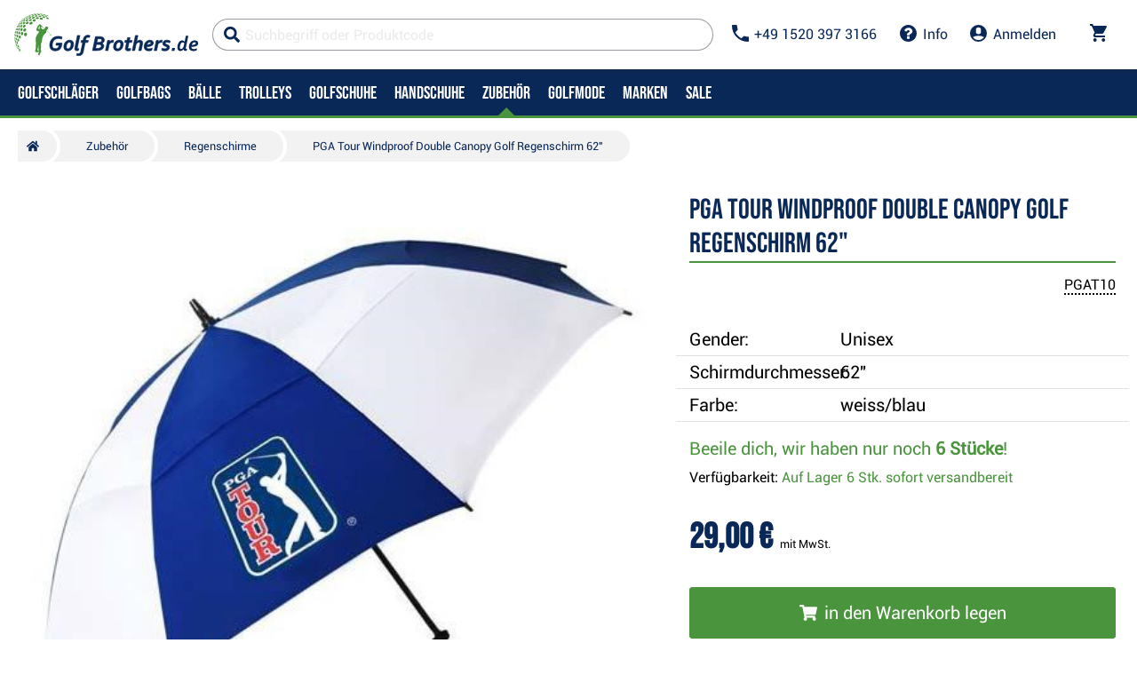

--- FILE ---
content_type: text/html; charset=utf-8
request_url: https://www.golfbrothers.de/pga-tour-windproof-double-canopy-golf-regenschirm-62
body_size: 222798
content:


<!DOCTYPE html>
<html xmlns="http://www.w3.org/1999/xhtml" xml:lang="de" lang="de" class="no-js not-basket">
<head><meta charset="utf-8" />
	<link rel="shortcut icon" href="/assets/global/images/favicon.ico" /> 
	
	<meta property="og:type" content="website" /><meta property="og:locale" content="de_de" />
	<meta property="og:site_name" content="WWW.GOLFBROTHERS.DE" />
	
	<script>
		var g_cur_ID = 10;
		var FB_app_ID = '124980200929001';
	</script>
	
  <script src="/assets/bundles/js/base?v=MuYRIwNH8eAGEmXOZ0ZNTUMWFLvCaDPjGPzHPPEnAOc1"></script>

	
    <meta http-equiv="Content-Type" content="text/html; charset=utf-8"> 
    <meta name="HandheldFriendly" content="True"> 
    <meta name="MobileOptimized" content="320"> 
    <meta name="viewport" content="width=device-width, initial-scale=1.0, maximum-scale=1.0"> 
    <meta name="format-detection" content="telephone=no"> 
    <meta name="robots" content='all, follow'> 
    <meta name="theme-color" content="#ffffff"> 
    <link rel="preconnect" href="https://ajax.googleapis.com"> 
    <link rel="preconnect" href="https://fonts.googleapis.com"> 
    <!--<link rel="preconnect" href="https://www.googletagmanager.com">--> 
    <link href="https://www.google-analytics.com" rel="preconnect" crossorigin> 
    <script>document.documentElement.className = document.documentElement.className.replace('no-js', 'js');</script> 
    <link rel="stylesheet" href="/dist/css/footer.css?v=20200418" media="all"> 
    <link rel="stylesheet" href="/dist/css/golf.css?v=20231012" media="all"> 
    <link rel="stylesheet" href="/dist/css/bootstrap.min.css?v=20200418" media="all"> 
    <link rel="stylesheet" href="/dist/css/styles.min.css?v=20200604" media="screen"> 
    <link rel="stylesheet" href="/dist/css/print.min.css?v=20200418" media="print"> 
    <link rel="stylesheet" href="/dist/css/master-golf.css?v=20201223" media="all"> 
    <link rel="stylesheet" href="/dist/css/aos.css?v=20200418" media="screen"> 
    <link rel="stylesheet" href="/dist/css/assets/jquery.fancybox.css?v=20200418" media="screen"> 
    <script src="/dist/js/main.min.js"></script>
    <link href="/assets/global/Icons/style.css?v=20200418" rel="stylesheet"/>
    <script defer src="/dist/js/GBCplug.min.js"></script>
    <script defer src="/dist/js/GBCplug-init.min.js"></script>



  <script>
    window.dataLayer = window.dataLayer || [];
    function gtag(){ dataLayer.push(arguments); }
    gtag('set', 'url_passthrough', true);
    gtag('set', 'ads_data_redaction', true);
    gtag('consent','default',{
      'ad_storage':'denied',
      'ad_user_data':'denied',
      'ad_personalization':'denied',
      'analytics_storage':'denied'
    });

  </script>
  <script type="text/plain" data-cookiecategory="8">
  gtag('consent','update',{
    'ad_user_data':'granted',
    'ad_personalization':'granted',
    'ad_storage':'granted',
    'analytics_storage':'granted'
  });
  </script>


<script>
  (function(w,d,s,l,i){w[l]=w[l]||[];w[l].push({'gtm.start':new Date().getTime(),event:'gtm.js'});
   var f=d.getElementsByTagName(s)[0], j=d.createElement(s), dl=l!='dataLayer'?'&l='+l:'';
   j.async=true; j.src='https://www.googletagmanager.com/gtm.js?id='+i+dl; f.parentNode.insertBefore(j,f);
  })(window,document,'script','dataLayer','GTM-WLDJDPTV');
</script>
	
                      	
                        <meta property="og:title" content="PGA&#32;Tour&#32;Windproof&#32;Double&#32;Canopy&#32;Golf&#32;Regenschirm&#32;62&quot;" /> 	
                        <meta property="og:url" content="https://www.golfbrothers.de/pga-tour-windproof-double-canopy-golf-regenschirm-62" /> 	
                        <meta property="og:image" content="https://www.golfbrothers.de
                        /IMGCACHE/_105/105361_0a.jpg" /> 	
                          <meta property="og:image:alt" content="PGA&#32;Tour&#32;Windproof&#32;Double&#32;Canopy&#32;Golf&#32;Regenschirm&#32;62&quot;" /> 	
                          			
                                <meta property="og:image" content="https://www.golfbrothers.de
                                /IMGCACHE/_105/105361_0b.jpg" /> 		
                              			
                                <meta property="og:image" content="https://www.golfbrothers.de
                                /IMGCACHE/_105/105361_0c.jpg" /> 		
                              			
                                <meta property="og:image" content="https://www.golfbrothers.de
                                /IMGCACHE/_105/105361_0d.jpg" /> 		
                              			
                                <meta property="og:image" content="https://www.golfbrothers.de
                                /IMGCACHE/_105/105361_0e.jpg" /> 		
                              			
                                <meta property="og:image" content="https://www.golfbrothers.de
                                /IMGCACHE/_105/105361_0f.jpg" /> 		
                              	
                          <meta property="og:description" content="PGA&#32;Tour&#32;Windproof&#32;Double&#32;Canopy&#32;Golf&#32;Regenschirm&#32;62&quot;" /> 	
                          	
                            <link href="/assets/bundles/css/product?v=9xaxyFibkbTkvOeWTi5Y7mMc8keaOzV4JDoxtimrYh41" rel="stylesheet"/>
	
                              <script src="/assets/bundles/js/product?v=hySPV4EP9YBbc1QtFIEoyXwn7OWeb1nvaTgi8FmZIZ01"></script>
	 
                    <link rel="stylesheet" href="/dist/css/last.css?v=20220222" media="all" /><meta name="keywords" content="PGA Tour Windproof Double Canopy Golf Regenschirm 62&quot;" /><meta name="description" content="PGA Tour Windproof Double Canopy Golf Regenschirm 62&quot;" /><title>
	PGA Tour Windproof Double Canopy Golf Regenschirm 62" | Golf Brothers.de
</title></head>
<body class="no-logged" data-country="DE" data-lang="de">
<noscript><iframe src="https://www.googletagmanager.com/ns.html?id=GTM-WLDJDPTV" height="0" width="0" style="display:none;visibility:hidden"></iframe></noscript>

  

    
  <div id="outer-wrap" class="remodal-bg page">
     
     
    
    
      <nav class="font-size-sm-1 font-size-md-1 nav-down" id="navigation">
        <div class="nav-inner">
          <div class="nav-head">
            <ul class="nav-head-wrap nav-head-level-1"> 
              <li id="nav-back" class="disabled"> 
                <a href="javascript:" class="nav-head-item"> 
                  <span> 
                    <i class="svg-icon">
                      <svg xmlns="http://www.w3.org/2000/svg" fill="currentColor" viewBox="0 0 256 512">
                        <path fill="currentColor" d="M231.293 473.899l19.799-19.799c4.686-4.686 4.686-12.284 0-16.971L70.393 256 251.092 74.87c4.686-4.686 4.686-12.284 0-16.971L231.293 38.1c-4.686-4.686-12.284-4.686-16.971 0L4.908 247.515c-4.686 4.686-4.686 12.284 0 16.971L214.322 473.9c4.687 4.686 12.285 4.686 16.971-.001z">
                        </path>
                      </svg></i>
                  </span> </a>
              </li> 
              <li id="nav-logo">
                <a class="icon-logo nav-head-logo hp-unset-gender" href="/" title="Homepage"> 
                  <img src="/dist/images/logo-golfbrothers.svg" alt="Golf Brothers.de"></a>
              </li> 
              <li id="nav-close" class="disabled"> 
                <a href="javascript:" class="nav-head-item"> 
                  <span> 
                    <i class="svg-icon">
                      <svg xmlns="http://www.w3.org/2000/svg" fill="currentColor" viewBox="0 0 320 512">
                        <path d="M193.94 256L296.5 153.44l21.15-21.15c3.12-3.12 3.12-8.19 0-11.31l-22.63-22.63c-3.12-3.12-8.19-3.12-11.31 0L160 222.06 36.29 98.34c-3.12-3.12-8.19-3.12-11.31 0L2.34 120.97c-3.12 3.12-3.12 8.19 0 11.31L126.06 256 2.34 379.71c-3.12 3.12-3.12 8.19 0 11.31l22.63 22.63c3.12 3.12 8.19 3.12 11.31 0L160 289.94 262.56 392.5l21.15 21.15c3.12 3.12 8.19 3.12 11.31 0l22.63-22.63c3.12-3.12 3.12-8.19 0-11.31L193.94 256z">
                        </path>
                      </svg></i>
                  </span> </a>
              </li>
            </ul>
            <ul class="nav-head-wrap nav-head-level-2 search-form"> 
              <li id="nav-search" class="">		
                <form id="searchForm" class="header-search w-100 order-lg-2 validate" role="search" aria-label="heraussuchen" action="/pages/productlist.aspx">
	
                  <div class="input-group " id="q0" style="background-color: #ffffff91;"> 
                    <i class="svg-icon search" style="color: #092857;">
                      <svg xmlns="http://www.w3.org/2000/svg" fill="currentColor" viewBox="0 0 512 512">
                        <path d="M505 442.7L405.3 343c-4.5-4.5-10.6-7-17-7H372c27.6-35.3 44-79.7 44-128C416 93.1 322.9 0 208 0S0 93.1 0 208s93.1 208 208 208c48.3 0 92.7-16.4 128-44v16.3c0 6.4 2.5 12.5 7 17l99.7 99.7c9.4 9.4 24.6 9.4 33.9 0l28.3-28.3c9.4-9.4 9.4-24.6.1-34zM208 336c-70.7 0-128-57.2-128-128 0-70.7 57.2-128 128-128 70.7 0 128 57.2 128 128 0 70.7-57.2 128-128 128z">
                        </path>
                      </svg></i> 
                    <i class="svg-icon loader">
                      <svg class="svg-icon svg-loader" version="1.1" xmlns="http://www.w3.org/2000/svg" fill="currentColor" x="0px" y="0px" width="40px" height="40px" viewBox="0 0 50 50" style="enable-background:new 0 0 50 50;" xml:space="preserve">
                        <path d="M43.935,25.145c0-10.318-8.364-18.683-18.683-18.683c-10.318,0-18.683,8.365-18.683,18.683h4.068c0-8.071,6.543-14.615,14.615-14.615c8.072,0,14.615,6.543,14.615,14.615H43.935z" transform="rotate(169.87 25 25)">
                          <animatetransform attributeType="xml" attributeName="transform" type="rotate" from="0 25 25" to="360 25 25" dur="0.6s" repeatCount="indefinite">
                          </animatetransform>
                        </path>
                      </svg></i> 
                			<input type="search" name="fulltext" id="quick_search_fulltext" class="form-control search-inp search-form_field js-placeholder" placeholder="Suchbegriff oder Produktcode" data-placeholder="Suchbegriff oder Produktcode" data-placeholder-small="Gesuchtes Produkt" data-placeholder-br="875" data-rule-required="true" data-msg-required="Bitte geben Sie mindestens 2 Zeichen ein." data-msg-minlength="Bitte geben Sie mindestens 2 Zeichen ein." data-rule-minlength="2" />
                     <div class="input-group-append"> 
                      <span id="search-clear"> 
                        <i id="search-clear" class="svg-icon">
                          <svg role="img" xmlns="http://www.w3.org/2000/svg" fill="currentColor" viewBox="0 0 512 512">
                            <path fill="currentColor" d="M256 8C119 8 8 119 8 256s111 248 248 248 248-111 248-248S393 8 256 8zm121.6 313.1c4.7 4.7 4.7 12.3 0 17L338 377.6c-4.7 4.7-12.3 4.7-17 0L256 312l-65.1 65.6c-4.7 4.7-12.3 4.7-17 0L134.4 338c-4.7-4.7-4.7-12.3 0-17l65.6-65-65.6-65.1c-4.7-4.7-4.7-12.3 0-17l39.6-39.6c4.7-4.7 12.3-4.7 17 0l65 65.7 65.1-65.6c4.7-4.7 12.3-4.7 17 0l39.6 39.6c4.7 4.7 4.7 12.3 0 17L312 256l65.6 65.1z">
                            </path>
                          </svg></i>
                      </span>
                      <button class="btn p-reset" type="submit" title="Search">Search
                      </button>
                      <button class="btn p-reset" type="submit" title="heraussuchen" aria-label="heraussuchen">
														Suchen
										</button>
                    </div>
                  </div>
                  <script>var myenter = false;$(document).ready(function () {
                                            if ($(".error-page").length < 1) {
                                                var vyhl = "#snippet--hledat .input-group .search-inp";var form_vyhl = "#snippet--hledat";
                                                $(vyhl).keyup(function () {
                                                    $val = $(this).val();if ($val.length > 1) { $(form_vyhl).submit(); }
                                                });$(vyhl).keypress(function(e) { if (e.which == 13) { myenter = true;}});$(form_vyhl).on('submit', function (e) {
                                                    if(myenter) { return true;}else{
                                                        $("#snippet--hledat .input-group").addClass("loading");$(this).netteAjax(e).done(function (data) {
                                                            $("#snippet--hledat .input-group").removeClass("loading");$("#snippet--search").replaceWith(data);
                                                            var myval = $(vyhl).val();
                                                            dataLayer.push({
                                                                'event': 'GAevent', 'eventCategory': 'Search', 'eventAction': 'Search', 'eventValue': myval});dataLayer.push({
                                                                'event': 'VirtualPageview', 'virtualPageURL': '/s/?q='+myval});
															                                                            golflazy.update();
                                                        });}myenter = false;});}});
									</script> 
                </form> 
              </li> 
              <li id="nav-search-close" class="disabled"> 
                <a href="javascript:" class="nav-head-item"> 
                  <span>Zavřít
                  </span> </a>
              </li> 
              <li id="nav-toggle" class=""> 
                <a href="javascript:" class="nav-head-item nav-head-item__btn"> 
                  <span> 
                    <i class="svg-icon">
                      <svg xmlns="http://www.w3.org/2000/svg" fill="currentColor" viewBox="0 0 448 512">
                        <path d="M16 132h416c8.837 0 16-7.163 16-16V76c0-8.837-7.163-16-16-16H16C7.163 60 0 67.163 0 76v40c0 8.837 7.163 16 16 16zm0 160h416c8.837 0 16-7.163 16-16v-40c0-8.837-7.163-16-16-16H16c-8.837 0-16 7.163-16 16v40c0 8.837 7.163 16 16 16zm0 160h416c8.837 0 16-7.163 16-16v-40c0-8.837-7.163-16-16-16H16c-8.837 0-16 7.163-16 16v40c0 8.837 7.163 16 16 16z">
                        </path>
                      </svg></i> Menu
                  </span> </a>
              </li>
              <li class="search-form_in" style="position:absolute;"></li>
            </ul>
            <ul class="nav-head-wrap nav-head-level-3"> 
              <li class="nav-head-drop nav-head-nodelay"> 
                <a href="#" class="nav-head-item" style="color: #092857;">
                  <i class="svg-icon header-icon">
                  <svg viewBox="0 0 18 18" xmlns="http://www.w3.org/2000/svg" fill="currentColor"><path d="M3.6,7.8 C5,10.6 7.4,12.9 10.2,14.4 L12.4,12.2 C12.7,11.9 13.1,11.8 13.4,12 C14.5,12.4 15.7,12.6 17,12.6 C17.6,12.6 18,13 18,13.6 L18,17 C18,17.6 17.6,18 17,18 C7.6,18 0,10.4 0,1 C0,0.4 0.4,0 1,0 L4.5,0 C5.1,0 5.5,0.4 5.5,1 C5.5,2.2 5.7,3.4 6.1,4.6 C6.2,4.9 6.1,5.3 5.9,5.6 L3.6,7.8 L3.6,7.8 Z" id="Shape"/></svg>
                  </i> 
                  <span>+49 1520 397 3166
                  </span> </a>
                <div class="header-dropdown header-phone">
                  <ul class="header-dropdown-list p-reset"> 
                    <li class="">
                      <div class="container position-relative mw-100 m-0 p-0">
                        <div class="row m-0">
                          <div class="col-12 m-0 p-3 bg-lg-silver">
                            <div class="container w-100 mw-100 p-0 m-0 header-phone-support-box">
                              <div class="col-12 p-0 m-0">
                                <div class="text-center"> <h4>Gerne helfen wir Ihnen weiter!</h4>
                                </div>
                                <div class="d-flex align-items-center justify-content-center">
                                  <div>
                                    <img class="lazy" data-src="/dist/images/dominika.jpg" alt="" style="border-radius: 50%; height: 4em;">
                                  </div>
                                  <div class="ml-2"> 
                                    <span>8:00-15:00 
                                      <br>
                                    </span> 
                                    <a href="tel:+4915203973166" class="p-reset"> 
                                      <span>+49 1520 397 3166
                                      </span></a> 
                                    <br> 
                                    <a href="mailto:info@golfbrothers.de" class="p-reset"> 
                                      <span>info@golfbrothers.de
                                      </span></a>
                                  </div>
                                </div>
                              </div>
                            </div>
                          </div>
                        </div>
                      </div>
                    </li>
                  </ul>
                  <ul class="header-dropdown-list header-userlist p-reset"> 
                    <li> 
                    <a rel="nofollow" href="/kontakt/article-35">Kontakt</a>
              </li> 
              <li> 
              <a rel="nofollow" href="/pages/marketingcampaigndetailarticle.aspx?mct_code=verkehrsart-und-zahlungsweise">Zahlung & Versand</a>
              </li> 
              <li> 
              <a rel="nofollow" href="/kontakt/article-35">Rücksendeadresse</a>
              </li> 
            </ul>
          </div>
          </li> 
          <li class="nav-head-drop nav-head-nodelay"> 
            <a rel="nofollow" href="/kontakt/" style="color: #092857;" class="nav-head-item">
              <i class="svg-icon">

<svg viewBox="0 0 1540 1540" width="1540" height="1540" xmlns="http://www.w3.org/2000/svg" fill="currentColor">
  <path fill="currentColor" id="svg_1" d="m898,1250l0,-192q0,-14 -9,-23t-23,-9l-192,0q-14,0 -23,9t-9,23l0,192q0,14 9,23t23,9l192,0q14,0 23,-9t9,-23zm256,-672q0,-88 -55.5,-163t-138.5,-116t-170,-41q-243,0 -371,213q-15,24 8,42l132,100q7,6 19,6q16,0 25,-12q53,-68 86,-92q34,-24 86,-24q48,0 85.5,26t37.5,59q0,38 -20,61t-68,45q-63,28 -115.5,86.5t-52.5,125.5l0,36q0,14 9,23t23,9l192,0q14,0 23,-9t9,-23q0,-19 21.5,-49.5t54.5,-49.5q32,-18 49,-28.5t46,-35t44.5,-48t28,-60.5t12.5,-81zm384,192q0,209 -103,385.5t-279.5,279.5t-385.5,103t-385.5,-103t-279.5,-279.5t-103,-385.5t103,-385.5t279.5,-279.5t385.5,-103t385.5,103t279.5,279.5t103,385.5z"/>
</svg></i> 
              <span>Info
              </span> </a>
            <div class="header-dropdown header-contact">
              <ul class="header-dropdown-list header-userlist p-reset"> 
                <li> 
                <a rel="nofollow" href="/pages/marketingcampaigndetailarticle.aspx?mct_code=widerrufsrecht" rel="nofollow">Widerrufsbelehrung</a>
          </li> 
          <li>
          <a href="/pages/marketingcampaigndetailarticle.aspx?mct_code=agb" rel="nofollow">AGB</a>
          </li> 
          <li> 
          <a href="/pages/marketingcampaigndetailarticle.aspx?mct_code=verkehrsart-und-zahlungsweise" rel="nofollow">Zahlung & Versand</a>
          </li> 
          <!--<li> 
          <a href="#" rel="nofollow">Wie funktioniert eine Reklamation</a>
          </li> 
          <li> 
          <a href="#" rel="nofollow">Wie funktioniert eine Rücksendung</a>
          </li> 
          <li> 
          <a href="#" rel="nofollow">Größentabelle</a>
          </li>
          <li> 
          <a href="#" >Datenschutzerklärung</a>
          </li>  -->
          <li> 
          <a href="/pages/marketingcampaigndetailarticle.aspx?mct_code=impressum" >Impressum</a>
          </li>
          </ul>
        </div>
        </li>
         
          <li class="nav-head-drop "> 
            <a onclick="Header.showLoginForm();return false;" id="appShowLoginForm" href="#" class="nav-head-item"> 
              <i class="nav-head-icon svg-icon"  style="color: #092857;">
<svg viewBox="0 0 20 20" xmlns="http://www.w3.org/2000/svg" fill="currentColor"><path d="M10 20a10 10 0 1 1 0-20 10 10 0 0 1 0 20zM7 6v2a3 3 0 1 0 6 0V6a3 3 0 1 0-6 0zm-3.65 8.44a8 8 0 0 0 13.3 0 15.94 15.94 0 0 0-13.3 0z"/></svg></i> 
              <span>Anmelden
              </span></a>
          </li>
           
                <li id="nav-basket" class="nav-head-drop nav-head-delay">
                       				<!--	<div id="headerBasket" class="basket-header">   -->
						                
      <div id="snippet--kos">                  
        <input type="hidden" id="BasketID" value="59918212" />                   
        <input type="hidden" id="BasketCurID" value="10" /> 
        <div id="basketInfo" class="nav-head-item">
        <a id="basketInfo_btnToggle" href="/pages/basket.aspx" class="nav-head-item" style="color: #092857;">                      
          <span class="position-relative">                      
            <i class="svg-icon">                        
<svg fill="currentColor" height="20px" version="1.1" viewBox="0 0 20 20" width="20px" xmlns="http://www.w3.org/2000/svg"><title/><desc/><defs/><g fill="none" fill-rule="evenodd" id="Page-1" stroke="none" stroke-width="1"><g fill="currentcolor" id="Core" transform="translate(-212.000000, -422.000000)"><g id="shopping-cart" transform="translate(212.000000, 422.000000)"><path d="M6,16 C4.9,16 4,16.9 4,18 C4,19.1 4.9,20 6,20 C7.1,20 8,19.1 8,18 C8,16.9 7.1,16 6,16 L6,16 Z M0,0 L0,2 L2,2 L5.6,9.6 L4.2,12 C4.1,12.3 4,12.7 4,13 C4,14.1 4.9,15 6,15 L18,15 L18,13 L6.4,13 C6.3,13 6.2,12.9 6.2,12.8 L6.2,12.7 L7.1,11 L14.5,11 C15.3,11 15.9,10.6 16.2,10 L19.8,3.5 C20,3.3 20,3.2 20,3 C20,2.4 19.6,2 19,2 L4.2,2 L3.3,0 L0,0 L0,0 Z M16,16 C14.9,16 14,16.9 14,18 C14,19.1 14.9,20 16,20 C17.1,20 18,19.1 18,18 C18,16.9 17.1,16 16,16 L16,16 Z" id="Shape"/></g></g></g></svg></i>                              
                        
              <span id="basketInfo_itemsCountBadge" class="nav-badge" style='display:none;'>
                <span id="basketInfo_itemsCount" class="">
                  0
                </span>
              </span>
                        
          </span>                        
            <small id="basketInfo_price" class="nav-basket__price"  style='display:none;'>
              0,00&nbsp;&euro;</small>
                             </a> </div>
                                
      </div>

					      <!--</div>-->
                </li>
                </ul>
                </div>
                <div class="nav-list">
                  <div class="nav-level nav-level-1"  style="">
                             
                             <ul class="nav-level-all nav-level-single nav-level-user"> 
                      <li> 
                      <a href="/pages/login.aspx" class=""> 
                        <i class="svg-icon">
                          <svg xmlns="http://www.w3.org/2000/svg" fill="currentColor" viewBox="0 0 512 512">
                            <path fill="currentColor" d="M416 448h-84c-6.6 0-12-5.4-12-12v-40c0-6.6 5.4-12 12-12h84c17.7 0 32-14.3 32-32V160c0-17.7-14.3-32-32-32h-84c-6.6 0-12-5.4-12-12V76c0-6.6 5.4-12 12-12h84c53 0 96 43 96 96v192c0 53-43 96-96 96zm-47-201L201 79c-15-15-41-4.5-41 17v96H24c-13.3 0-24 10.7-24 24v96c0 13.3 10.7 24 24 24h136v96c0 21.5 26 32 41 17l168-168c9.3-9.4 9.3-24.6 0-34z">
                            </path>
                          </svg></i>Anmelden</a> 
                      <a href="/pages/registration.aspx" class=""> 
                        <i class="svg-icon">
                          <svg xmlns="http://www.w3.org/2000/svg" fill="currentColor" viewBox="0 0 512 512">
                            <path fill="currentColor" d="M144 112v51.6H48c-26.5 0-48 21.5-48 48v88.6c0 26.5 21.5 48 48 48h96v51.6c0 42.6 51.7 64.2 81.9 33.9l144-143.9c18.7-18.7 18.7-49.1 0-67.9l-144-144C195.8 48 144 69.3 144 112zm192 144L192 400v-99.7H48v-88.6h144V112l144 144zm80 192h-84c-6.6 0-12-5.4-12-12v-24c0-6.6 5.4-12 12-12h84c26.5 0 48-21.5 48-48V160c0-26.5-21.5-48-48-48h-84c-6.6 0-12-5.4-12-12V76c0-6.6 5.4-12 12-12h84c53 0 96 43 96 96v192c0 53-43 96-96 96z">
                            </path>
                          </svg></i>Registrieren</a>
                      </li>
                    </ul>

          
                    
                    <ul class="list-arrows">
                       
                            <li class="supcat1 head-nav_item has-childs head-nav_item--has-childs
                              "> 
                                <a onclick="GAAction(1,1,$(this));" href='/golfschlager' class="nav-level-sub head-nav_link
                                   head-nav_link--has-childs"> 
                                    <span>
                                      Golfschläger
                                    </span> </a>
                                <div class="nav-level nav-level-2">
                                  <ul class="nav-level-all"> 
                                    <li>
                                    <a href='/golfschlager'><strong> 
                                        <span>
                                          Golfschläger
                                        </span> </strong> 
                                      <span class="nav-level-all__link"> 
                                        <i class="svg-icon">
                                          <svg aria-hidden="true" focusable="false" data-prefix="fal" data-icon="arrow-circle-down" class="svg-inline--fa fa-arrow-circle-down fa-w-16" role="img" xmlns="http://www.w3.org/2000/svg" viewBox="0 0 512 512">
                                            <path fill="currentColor" d="M256 8C119 8 8 119 8 256s111 248 248 248 248-111 248-248S393 8 256 8zm216 248c0 118.7-96.1 216-216 216-118.7 0-216-96.1-216-216 0-118.7 96.1-216 216-216 118.7 0 216 96.1 216 216zm-92.5-4.5l-6.9-6.9c-4.7-4.7-12.5-4.7-17.1.2L273 330.3V140c0-6.6-5.4-12-12-12h-10c-6.6 0-12 5.4-12 12v190.3l-82.5-85.6c-4.7-4.8-12.4-4.9-17.1-.2l-6.9 6.9c-4.7 4.7-4.7 12.3 0 17l115 115.1c4.7 4.7 12.3 4.7 17 0l115-115.1c4.7-4.6 4.7-12.2 0-16.9z">
                                            </path>
                                          </svg></i> Vollständige Kategorie anzeigen
                                      </span></a>
                            </li>
                    </ul>
                       <ul>
    <li class="nav-level--outline nav-col-2 nav-cols"> 
      <a href="/golfschlager" class="maybedisabled nav-m-spacer"> 
        <span> Wählen Sie die Kategorie: 
        </span> </a> 
      <div class="nav-level-3"> 
        <ul class="nav-col-item"> 
          <li> 
          <ul> 
            <li> 
            <a href="/golfschlagersatze">
            <img alt="Golfsets" src="/dist/images/nav/golfove-sety.jpg"> 
              <span>Golfsets</span> </a> 
    </li> 
    <li> 
    <a href="/driver"> 
<img alt="Driver" src="/dist/images/nav/drivers.jpg"> 
      <span>Driver</span> </a> 
    </li> 
    <li> 
    <a href="/fairways">
<img alt="Fairwayhölzer" src="/dist/images/nav/fairway-woods.jpg"> 
      <span>Fairwayhölzer</span></a> 
    </li> 
    <li> 
    <a href="/hybrids"> 
<img alt="Hybrids" src="/dist/images/nav/hybrids.jpg">
<span>Hybrids</span></a> 
    </li> 
  </ul> 
  </li> 
  <li> 
  <ul> 
    <li>
    <a href="/eisen"> 
   <img alt="Eisen" src="/dist/images/nav/irons.jpg"> 
      <span>Eisen</span></a> 
    </li> 
    <li> 
<a href="/wedges"> 
   <img alt="Wedges" src="/dist/images/nav/wedges.jpg"> 
      <span>Wedges</span></a> 
    </li> 
    <li> 
    <a href="/putter">
<img alt="Putter" src="/dist/images/nav/putters.jpg"> 
      <span>Putter</span></a> 
    </li>
    <li> 
    <a href="/golfschlagerservice">
<img alt="Service" src="/dist/images/nav/service.jpg"> 
      <span>Service</span></a> 
    </li>
   </ul> 
  </li> 
  </ul> 
</div> 
</li>
    <li class="nav-line"> 
    <a href="#" class="nav-level-sub"> 
      <span>über den Kauf
      </span> </a> 
    <div class="nav-level nav-level-3">
      <ul class="nav-col-item"> 
        <li> 
        <ul> 
          <li> 
          <a href="/custom-fitting"> 
            <span> Custom fitting 
            </span> </a> 
          </li> 
          <li> 
          <a href="/schlagerlange/article-1691"> 
            <span>Schlägerlänge 
            </span> </a> 
          </li> 
          <li> 
          <a href="/wie-man-wahlt/article-1692"> 
            <span>wie man wählt 
            </span> </a> 
          </li> 
        </ul> 
        </li> 
      </ul> 
    </div> 
    </li> 
    <li> 
    <a href="/pages/panelnavigatorvendor.aspx" class="nav-last-item nav-level-sub"> 
      <span>Beliebte Marken
      </span> </a> 
    <div class="nav-level nav-level-3">
      <ul class="nav-col-item"> 
        <li> 
        <ul> 
          <li> 
          <a href="/callaway-golf/golfschlager/n-1%2c0%2c8"> 
            <span> Callaway
            </span> </a> 
          </li> 
          <li> 
          <a href="/taylormade-golf/golfschlager/n-1%2c0%2c3"> 
            <span> TaylorMade 
            </span> </a> 
          </li> 
          <li> 
          <a href="/titleist/golfschlager/n-1%2c0%2c23"> 
            <span> Titleist 
            </span> </a> 
          </li> 
        </ul> 
        </li> 
      </ul> 
    </div> 
    </li> 
    </ul>
                       
                </div>
                </li>
                 
                            <li class="supcat2 head-nav_item has-childs head-nav_item--has-childs
                              "> 
                                <a onclick="GAAction(1,1,$(this));" href='/golfbags' class="nav-level-sub head-nav_link
                                   head-nav_link--has-childs"> 
                                    <span>
                                      Golfbags
                                    </span> </a>
                                <div class="nav-level nav-level-2">
                                  <ul class="nav-level-all"> 
                                    <li>
                                    <a href='/golfbags'><strong> 
                                        <span>
                                          Golfbags
                                        </span> </strong> 
                                      <span class="nav-level-all__link"> 
                                        <i class="svg-icon">
                                          <svg aria-hidden="true" focusable="false" data-prefix="fal" data-icon="arrow-circle-down" class="svg-inline--fa fa-arrow-circle-down fa-w-16" role="img" xmlns="http://www.w3.org/2000/svg" viewBox="0 0 512 512">
                                            <path fill="currentColor" d="M256 8C119 8 8 119 8 256s111 248 248 248 248-111 248-248S393 8 256 8zm216 248c0 118.7-96.1 216-216 216-118.7 0-216-96.1-216-216 0-118.7 96.1-216 216-216 118.7 0 216 96.1 216 216zm-92.5-4.5l-6.9-6.9c-4.7-4.7-12.5-4.7-17.1.2L273 330.3V140c0-6.6-5.4-12-12-12h-10c-6.6 0-12 5.4-12 12v190.3l-82.5-85.6c-4.7-4.8-12.4-4.9-17.1-.2l-6.9 6.9c-4.7 4.7-4.7 12.3 0 17l115 115.1c4.7 4.7 12.3 4.7 17 0l115-115.1c4.7-4.6 4.7-12.2 0-16.9z">
                                            </path>
                                          </svg></i> Vollständige Kategorie anzeigen
                                      </span></a>
                            </li>
                    </ul>
                       <ul>
    <li class="nav-level--outline nav-col-2 nav-cols"> 
      <a href="/golfbags" class="maybedisabled nav-m-spacer"> 
        <span>WÄHLEN SIE DIE KATEGORIE: 
        </span> </a> 
      <div class="nav-level-3"> 
        <ul class="nav-col-item"> 
          <li> 
          <ul> 
            <li> 
            <a href="/standbags-fur-nbsp-rucken">
<img alt="Standbags (Carrybags)" src="/dist/images/nav/stand-bags.jpg">  
              <span>Standbags (Carrybags)
            </span></a> 
    </li> 
    <li> 
    <a href="/cartbags-fur-nbsp-trolley"> 
<img alt="Cartbags" src="/dist/images/nav/cart-bags.jpg">  
      <span>Cartbags (Trolleybags)
      </span> </a> 
    </li> 
    <li> 
    <a href="/pencilbags"> 

<img alt="Pencilbags (Sundaybags)" src="/dist/images/nav/pencil-bags.jpg">  
      <span>Pencilbags (Sundaybags)
      </span> </a> 
    </li> 
    <li> 
    <a href="/travelbags-reisetaschen">
<img alt="Travelbags (Reisetaschen)" src="/dist/images/nav/travel-covers.jpg">   
      <span>Travelbags (Reisetaschen)
      </span> </a> 
    </li> 
  </ul> 
  </li> 
  <li> 
  <ul> 
    <a href="/golfbags?utm=sc#onstock=0&tabselect=0&navdatafilter=2,0,0&sortpar=5&sortdir=desc&ajx=true&navdata=2"> 

<img style="width:50px;height:50px;" alt="Golfbags Sale" src="/dist/images/nav/discount.svg">  
      <span>Golfbags Sale
      </span> </a> 
    </li> 
    
     
  </ul> 
  </li> 
  </ul> 
</div> 
</li>
    <li class="nav-line"> 
    <a href="#" class="nav-level-sub"> 
      <span>ÜBER DEN KAUF
      </span> </a> 
    <div class="nav-level nav-level-3">
      <ul class="nav-col-item"> 
        <li> 
        <ul> 
          <li> 
          <a href="/standbag-vs-cartbag/article-1695"> 
            <span> Stand bag vs Cart bag
            </span> </a> 
          </li> 
          <li> 
          <a href="/wasserdrichte-golfbags/article-1696"> 
            <span> Wasserdrichte Golfbags
            </span> </a> 
          </li> 
         <!-- <li> 
          <a href="/jak-vybrat-travel-cover/article-1697"> 
            <span> Jak vybrat travel cover na cesty 
            </span> </a> 
          </li> 
          <li> 
          <a href="/potisk/"> 
            <span> Reklama - loga a výšivky
            </span> </a> 
          </li>   -->
        
        </ul> 
        </li> 
      </ul> 
    </div> 
    </li> 
    <li> 
    <a href="/pages/panelnavigatorvendor.aspx" class="nav-last-item nav-level-sub"> 
      <span>BELIEBTE MARKEN 
      </span> </a> 
    <div class="nav-level nav-level-3">

      <ul class="nav-col-item"> 
        <li> 
        <ul> 
          <li> 
          <a href="/callaway-golf/golfbags/n-2%2c0%2c8"> 
            <span> Callaway
            </span> </a> 
          </li> 
          <li> 
          <a href="/taylormade-golf/golfbags/n-2%2c0%2c3"> 
            <span> TaylorMade 
            </span> </a> 
          </li> 
          <li> 
          <a href="/titleist/golfbags/n-2%2c0%2c23"> 
            <span> Titleist 
            </span> </a> 
          </li>
                    <li> 
          <a href="/sun-mountain/golfbags/n-2%2c0%2c53"> 
            <span> Sun Mountain
            </span> </a> 
          </li> 
                    <li> 
          <a href="/big-max/golfbags/n-2%2c0%2c41"> 
            <span> Big Max
            </span> </a> 
          </li> 
          
           
        </ul> 
        </li> 
      </ul> 
    </div> 
    </li> 
     
</ul>
                       
                </div>
                </li>
                 
                            <li class="supcat3 head-nav_item has-childs head-nav_item--has-childs
                              "> 
                                <a onclick="GAAction(1,1,$(this));" href='/golfballe' class="nav-level-sub head-nav_link
                                   head-nav_link--has-childs"> 
                                    <span>
                                      Bälle
                                    </span> </a>
                                <div class="nav-level nav-level-2">
                                  <ul class="nav-level-all"> 
                                    <li>
                                    <a href='/golfballe'><strong> 
                                        <span>
                                          Bälle
                                        </span> </strong> 
                                      <span class="nav-level-all__link"> 
                                        <i class="svg-icon">
                                          <svg aria-hidden="true" focusable="false" data-prefix="fal" data-icon="arrow-circle-down" class="svg-inline--fa fa-arrow-circle-down fa-w-16" role="img" xmlns="http://www.w3.org/2000/svg" viewBox="0 0 512 512">
                                            <path fill="currentColor" d="M256 8C119 8 8 119 8 256s111 248 248 248 248-111 248-248S393 8 256 8zm216 248c0 118.7-96.1 216-216 216-118.7 0-216-96.1-216-216 0-118.7 96.1-216 216-216 118.7 0 216 96.1 216 216zm-92.5-4.5l-6.9-6.9c-4.7-4.7-12.5-4.7-17.1.2L273 330.3V140c0-6.6-5.4-12-12-12h-10c-6.6 0-12 5.4-12 12v190.3l-82.5-85.6c-4.7-4.8-12.4-4.9-17.1-.2l-6.9 6.9c-4.7 4.7-4.7 12.3 0 17l115 115.1c4.7 4.7 12.3 4.7 17 0l115-115.1c4.7-4.6 4.7-12.2 0-16.9z">
                                            </path>
                                          </svg></i> Vollständige Kategorie anzeigen
                                      </span></a>
                            </li>
                    </ul>
                       <ul>
    <li class="nav-level--outline nav-col-2 nav-cols"> 
      <a href="/golfballe" class="maybedisabled nav-m-spacer"> 
        <span>Wählen Sie die Kategorie:</span></a> 
      <div class="nav-level-3"> 
        <ul class="nav-col-item"> 
          <li> 
          <ul> 
            <li> 
            <a href="/neue-golfballe"> 
<img alt="Neue Golfbälle" src="/dist/images/nav/golf-balls.jpg">  
              <span>Neue Golfbälle</span></a> 
    </li> 

            <li> 
            <a href="/gebrauchte"> 
<img alt="Gebrauchte Golfbälle" src="/dist/images/nav/golf-balls-recycled.jpg">  
              <span>Gebrauchte Golfbälle</span></a> 
    </li> 
    <li> 
    <a href="/traninigsballe"> 
<img alt="Traninigs-Golfbälle" src="/dist/images/nav/practise-golf-balls.jpg">  
      <span>Traninigs-Golfbälle</span></a> 
    </li> 
  </ul> 
  </li> 
  <li> 

  </li> 
  </ul> 
</div> 
</li>
  <li class="nav-line"> 
    <a href="#" class="nav-level-sub"> 
      <span>ÜBER DEN KAUF
      </span> </a> 
    <div class="nav-level nav-level-3">

      <ul class="nav-col-item"> 
        <li> 
        <ul> 
          <li> 
          <a href="/balle-bedrucken-unverbindliche-anfrage/article-1905"> 
            <span class="menutop">Golfbälle Bedrucken</span></a> 
          </li> 
        
        </ul> 
        </li> 
      </ul> 
    </div> 
    </li>
    <li class="nav-line"> 
    <a href="/pages/panelnavigatorvendor.aspx" class="nav-last-item nav-level-sub"> 
      <span>BELIEBTE MARKEN</span></a> 
    <div class="nav-level nav-level-3">

      <ul class="nav-col-item"> 
        <li> 
        <ul> 
          <li> 
          <a href="/neue-golfballe?x=nav6#vendors=8&onstock=0&navdatafilter=3,18,0&sortpar=5&sortdir=desc&ajx=true"> 
            <span> Callaway
            </span> </a> 
          </li> 
          <li> 
          <a href="/neue-golfballe?x=nav7#onstock=0&navdatafilter=3,18,0&sortpar=5&sortdir=desc&ajx=true&vendors=3"> 
            <span> TaylorMade 
            </span> </a> 
          </li> 
          <li> 
          <a href="/neue-golfballe?x=nav8#onstock=0&navdatafilter=3,18,0&sortpar=5&sortdir=desc&ajx=true&vendors=23"> 
            <span> Titleist 
            </span> </a> 
          </li>
                    <li> 
          <a href="/neue-golfballe?x=nav9#onstock=0&navdatafilter=3,18,0&sortpar=5&sortdir=desc&ajx=true&vendors=21"> 
            <span> Srixon
            </span> </a> 
          </li> 
                    <li> 
          <a href="/neue-golfballe?x=nav10#onstock=0&navdatafilter=3,18,0&sortpar=5&sortdir=desc&ajx=true&vendors=7"> 
            <span> Bridgestone
            </span> </a> 
          </li> 
          
           
        </ul> 
        </li> 
      </ul> 
    </div> 
    </li> 
     
</ul>
                       
                </div>
                </li>
                 
                            <li class="supcat4 head-nav_item has-childs head-nav_item--has-childs
                              "> 
                                <a onclick="GAAction(1,1,$(this));" href='/trolleys' class="nav-level-sub head-nav_link
                                   head-nav_link--has-childs"> 
                                    <span>
                                      Trolleys
                                    </span> </a>
                                <div class="nav-level nav-level-2">
                                  <ul class="nav-level-all"> 
                                    <li>
                                    <a href='/trolleys'><strong> 
                                        <span>
                                          Trolleys
                                        </span> </strong> 
                                      <span class="nav-level-all__link"> 
                                        <i class="svg-icon">
                                          <svg aria-hidden="true" focusable="false" data-prefix="fal" data-icon="arrow-circle-down" class="svg-inline--fa fa-arrow-circle-down fa-w-16" role="img" xmlns="http://www.w3.org/2000/svg" viewBox="0 0 512 512">
                                            <path fill="currentColor" d="M256 8C119 8 8 119 8 256s111 248 248 248 248-111 248-248S393 8 256 8zm216 248c0 118.7-96.1 216-216 216-118.7 0-216-96.1-216-216 0-118.7 96.1-216 216-216 118.7 0 216 96.1 216 216zm-92.5-4.5l-6.9-6.9c-4.7-4.7-12.5-4.7-17.1.2L273 330.3V140c0-6.6-5.4-12-12-12h-10c-6.6 0-12 5.4-12 12v190.3l-82.5-85.6c-4.7-4.8-12.4-4.9-17.1-.2l-6.9 6.9c-4.7 4.7-4.7 12.3 0 17l115 115.1c4.7 4.7 12.3 4.7 17 0l115-115.1c4.7-4.6 4.7-12.2 0-16.9z">
                                            </path>
                                          </svg></i> Vollständige Kategorie anzeigen
                                      </span></a>
                            </li>
                    </ul>
                       <ul>
    <li class="nav-level--outline nav-col-2 nav-cols"> 
      <a href="/trolleys" class="maybedisabled nav-m-spacer"> 
        <span>WÄHLEN SIE DIE KATEGORIE:</span> </a> 
      <div class="nav-level-3"> 
        <ul class="nav-col-item"> 
          <li> 
          <ul> 
            <li> 
            <a href="/klassische-trolleys"> 
<img alt="Klassische Trolleys" src="/dist/images/nav/golf-trolleys.jpg">  
              <span>Klassische Trolleys
            </span></a> 
    </li> 
    <li> 
    <a href="/elektrische-trolleys"> 
<img alt="Elektrische Trolleys" src="/dist/images/nav/electric-golf-trolleys.jpg">  
      <span>Elektrische Trolleys
      </span></a> 
    </li> 

    <li> 
    <a href="/trolley-zubehor"> 
<img alt="Trolley-Zubehör" src="/dist/images/nav/golf-trolley-accessories.jpg">  
      <span>Trolley-Zubehör</span></a> 
    </li> 
  </ul> 
  </li> 
  </ul> 
</div> 
</li>
   <!-- <li class="nav-line"> 
    <a href="#" class="nav-level-sub"> 
      <span>ÜBER DEN KAUF</span></a> 
    <div class="nav-level nav-level-3">
      <ul class="nav-level-all">
      </ul> 
      <ul class="nav-col-item"> 
        <li> 
        <ul> 
          <li> 
          <a href="/manualni-vs-elektricky-golfovy-vozik/article-1701"> 
            <span> Klasický vs. elektrický
            </span> </a> 
          </li> 
          <li> 
          <a href="/pocet-kolecek-golfovy-vozik/article-1702"> 
            <span> Počet koleček
            </span> </a> 
          </li> 
          <li> 
          <a href="/znacky-golfovych-voziku/article-1703#"> 
            <span> Jakou značku 
            </span> </a> 
          </li> 
          <li> 
          <a href="/gravirace-a-perzonalizace/article-1704"> 
            <span>Gravírování a perzonalizace golfových vozíků
            </span> </a> 
          </li> 
        
        </ul> 
        </li> 
      </ul> 
    </div> 
    </li>  -->
    <li class="nav-line"> 
    <a href="/pages/panelnavigatorvendor.aspx" class="nav-last-item nav-level-sub"> 
      <span> BELIEBTE MARKEN 
      </span> </a> 
    <div class="nav-level nav-level-3">
      <ul class="nav-level-all">
      </ul> 
      <ul class="nav-col-item"> 
        <li> 
        <ul> 
          <li> 
          <a href="/jucad/trolleys/n-4%2c0%2c56"> 
            <span> Jucad
            </span> </a> 
          </li> 
          <li> 
          <a href="/motocaddy/trolleys/n-4%2c0%2c13"> 
            <span> Motocaddy
            </span> </a> 
          </li> 
          <li> 
          <a href="/clicgear/trolleys/klasicke/n-4%2c21%2c10"> 
            <span> Clicgear
            </span> </a> 
          </li>
                    <li> 
          <a href="/big-max/trolleys/n-4%2c0%2c41"> 
            <span> BigMax
            </span> </a> 
          </li> 
           <li> 
          <a href="/bagboy/trolleys/n-4%2c0%2c166"> 
            <span> BagBoy
            </span> </a> 
          </li> 
        </ul> 
        </li> 
      </ul> 
    </div> 
    </li> 
     
</ul>
                       
                </div>
                </li>
                 
                            <li class="supcat5 head-nav_item has-childs head-nav_item--has-childs
                              "> 
                                <a onclick="GAAction(1,1,$(this));" href='/golfschuhe' class="nav-level-sub head-nav_link
                                   head-nav_link--has-childs"> 
                                    <span>
                                      Golfschuhe
                                    </span> </a>
                                <div class="nav-level nav-level-2">
                                  <ul class="nav-level-all"> 
                                    <li>
                                    <a href='/golfschuhe'><strong> 
                                        <span>
                                          Golfschuhe
                                        </span> </strong> 
                                      <span class="nav-level-all__link"> 
                                        <i class="svg-icon">
                                          <svg aria-hidden="true" focusable="false" data-prefix="fal" data-icon="arrow-circle-down" class="svg-inline--fa fa-arrow-circle-down fa-w-16" role="img" xmlns="http://www.w3.org/2000/svg" viewBox="0 0 512 512">
                                            <path fill="currentColor" d="M256 8C119 8 8 119 8 256s111 248 248 248 248-111 248-248S393 8 256 8zm216 248c0 118.7-96.1 216-216 216-118.7 0-216-96.1-216-216 0-118.7 96.1-216 216-216 118.7 0 216 96.1 216 216zm-92.5-4.5l-6.9-6.9c-4.7-4.7-12.5-4.7-17.1.2L273 330.3V140c0-6.6-5.4-12-12-12h-10c-6.6 0-12 5.4-12 12v190.3l-82.5-85.6c-4.7-4.8-12.4-4.9-17.1-.2l-6.9 6.9c-4.7 4.7-4.7 12.3 0 17l115 115.1c4.7 4.7 12.3 4.7 17 0l115-115.1c4.7-4.6 4.7-12.2 0-16.9z">
                                            </path>
                                          </svg></i> Vollständige Kategorie anzeigen
                                      </span></a>
                            </li>
                    </ul>
                       <ul> 
  <li class="nav-level--outline nav-col-2 nav-cols"> 
    <a href="/golfschuhe" class="maybedisabled nav-m-spacer"> 
      <span>WÄHLEN SIE DIE KATEGORIE:
      </span> </a>
    <div class="nav-level-3">
      <ul class="nav-col-item"> 
        <li>
        <ul> 
          <li> 
          <a href="/herrenschuhe"> 
            <img alt="Herren Golfschuhe" src="/dist/images/nav/mens-shoes.jpg"> 
            <span>Herren Golfschuhe</span></a>
  </li> 
  <li> 
  <a href="/damenschuhe"> 
    <img alt="Damen Golfschuhe" src="/dist/images/nav/womens-shoes.jpg"> 
    <span>Damen Golfschuhe</span></a>
  </li> 
  <li> 
  <a href="/kinderschuhe"> 
    <img alt="Kinder Golfschuhe" src="/dist/images/nav/kids-shoes.jpg"> 
    <span>Kinder Golfschuhe</span></a>
  </li>
</ul>
</li> 
<li>
<ul> 
  <li> 
  <a href="/golfschuh-zubehor"> 
    <img alt="Golfschuh-Zubehör" src="/dist/images/nav/shoe-accessories.jpg"> 
    <span>Golfschuh-Zubehör</span></a>
  </li>
</ul>
</li>
</ul>
</div>
</li> 
<li class="nav-line"> 
  <a href="#" class="nav-level-sub"> 
    <span>ÜBER DEN KAUF</span> </a>
  <div class="nav-level nav-level-3">
    <ul class="nav-col-item"> 
      <li>
      <ul>
        <li> 
        <a href="/grossentabelle/article-1712"> 
          <span>Größentabelle</span> </a>
</li> 
<li> 
<li> 
<a href="/spajkove-vs-bezspajkove/article-1711"> 
  <span> mit vs. ohne Spikes
  </span> </a>
</li> 
<li> 
<a href="/boa-system/article-1713"> 
  <span> BOA system
  </span> </a>
</li> 
<a href="/myjoys/article-1714"> 
  <span>MyJoys</span> </a>
</li>
</ul>
</li>
</ul>
</div>
</li> 
<li> 
<a href="/pages/panelnavigatorvendor.aspx" class="nav-last-item nav-level-sub"> 
  <span>BELIEBTE MARKEN</span></a>
<div class="nav-level nav-level-3">
  <ul class="nav-col-item"> 
    <li>
    <ul> 
      <li> 
      <a href="/footjoy/golfschuhe/n-5%2c0%2c14"> 
        <span> FootJoy
        </span> </a>
      </li> 
      <li> 
      <a href="/ecco/golfschuhe/n-5%2c0%2c125"> 
        <span> Ecco
        </span> </a>
      </li> 
      <li> 
      <a href="/adidas-golf/golfschuhe/n-5%2c0%2c5"> 
        <span> Adidas
        </span> </a>
      </li> 
      <li> 
      <a href="/callaway-golf/golfschuhe/n-5%2c0%2c8"> 
        <span>Callaway
        </span> </a>
      </li> 
      <li> 
      <a href="/under-armour/golfschuhe/n-5%2c0%2c154"> 
        <span> Under Armour
        </span> </a>
      </li>
    </ul>
    </li>
  </ul>
</div>
</li>
</ul>
                       
                </div>
                </li>
                 
                            <li class="supcat6 head-nav_item has-childs head-nav_item--has-childs
                              "> 
                                <a onclick="GAAction(1,1,$(this));" href='/handschuhe' class="nav-level-sub head-nav_link
                                   head-nav_link--has-childs"> 
                                    <span>
                                      Handschuhe
                                    </span> </a>
                                <div class="nav-level nav-level-2">
                                  <ul class="nav-level-all"> 
                                    <li>
                                    <a href='/handschuhe'><strong> 
                                        <span>
                                          Handschuhe
                                        </span> </strong> 
                                      <span class="nav-level-all__link"> 
                                        <i class="svg-icon">
                                          <svg aria-hidden="true" focusable="false" data-prefix="fal" data-icon="arrow-circle-down" class="svg-inline--fa fa-arrow-circle-down fa-w-16" role="img" xmlns="http://www.w3.org/2000/svg" viewBox="0 0 512 512">
                                            <path fill="currentColor" d="M256 8C119 8 8 119 8 256s111 248 248 248 248-111 248-248S393 8 256 8zm216 248c0 118.7-96.1 216-216 216-118.7 0-216-96.1-216-216 0-118.7 96.1-216 216-216 118.7 0 216 96.1 216 216zm-92.5-4.5l-6.9-6.9c-4.7-4.7-12.5-4.7-17.1.2L273 330.3V140c0-6.6-5.4-12-12-12h-10c-6.6 0-12 5.4-12 12v190.3l-82.5-85.6c-4.7-4.8-12.4-4.9-17.1-.2l-6.9 6.9c-4.7 4.7-4.7 12.3 0 17l115 115.1c4.7 4.7 12.3 4.7 17 0l115-115.1c4.7-4.6 4.7-12.2 0-16.9z">
                                            </path>
                                          </svg></i> Vollständige Kategorie anzeigen
                                      </span></a>
                            </li>
                    </ul>
                       <ul> 
  <li class="nav-level--outline nav-col-2 nav-cols"> 
    <a href="/handschuhe" class="maybedisabled nav-m-spacer"> 
      <span>WÄHLEN SIE DIE KATEGORIE:
      </span> </a>
    <div class="nav-level-3">
      <ul class="nav-col-item"> 
        <li>
        <ul> 
          <li> 
          <a href="/herrenhandschuhe"> 
            <img alt="Herren Handschuhe" src="/dist/images/nav/mens-gloves.jpg"> 
            <span>Herren Handschuhe</span></a>
  </li> 
  <li> 
  <a href="/damenhandschuhe"> 
    <img alt="Damen Handschuhe" src="/dist/images/nav/womens-gloves.jpg"> 
    <span>Damen Handschuhe</span></a>
  </li> 
  <li> 
  <a href="/kinderhandschuhe"> 
    <img alt="Kinder Handschuhe" src="/dist/images/nav/kids-gloves.jpg"> 
    <span>Kinder Handschuhe</span></a>
  </li>
</ul>
</li> 
<li>
<ul>
</ul>
</li>
</ul>
</div>
</li> 
<li class="nav-line"> 
  <a href="#" class="nav-level-sub"> 
    <span>ÜBER DEN KAUF</span> </a>
  <div class="nav-level nav-level-3">
    <ul class="nav-level-all">
    </ul>
    <ul class="nav-col-item"> 
      <li>
      <ul> 
<li> 
<a href="/grossentabelle/article-1716"> 
  <span>Größentabelle
  </span> </a>
</li>
</ul>
</li>
</ul>
</div>
</li> 
<li> 
<a href="/pages/panelnavigatorvendor.aspx" class="nav-last-item nav-level-sub"> 
  <span>BELIEBTE MARKEN</span> </a>
<div class="nav-level nav-level-3">
  <ul class="nav-level-all">
  </ul>
  <ul class="nav-col-item"> 
    <li>
    <ul> 
      <li> 
      <a href="/footjoy/handschuhe/n-6%2c0%2c14"> 
        <span> Footjoy
        </span> </a>
      </li> 
      <li> 
      <a href="/callaway-golf/handschuhe/n-6%2c0%2c8"> 
        <span> Callaway
        </span> </a>
      </li> 
      <li> 
      <a href="/zoom/handschuhe/n-6%2c0%2c176"> 
        <span> Zoom
        </span> </a>
      </li>
    </ul>
    </li>
  </ul>
</div>
</li>
</ul>
                       
                </div>
                </li>
                 
                            <li class="supcat8 head-nav_item has-childs head-nav_item--has-childs
                              active"> 
                                <a onclick="GAAction(1,1,$(this));" href='/zubehor' class="nav-level-sub head-nav_link
                                   head-nav_link--has-childs"> 
                                    <span>
                                      Zubehör
                                    </span> </a>
                                <div class="nav-level nav-level-2">
                                  <ul class="nav-level-all"> 
                                    <li>
                                    <a href='/zubehor'><strong> 
                                        <span>
                                          Zubehör
                                        </span> </strong> 
                                      <span class="nav-level-all__link"> 
                                        <i class="svg-icon">
                                          <svg aria-hidden="true" focusable="false" data-prefix="fal" data-icon="arrow-circle-down" class="svg-inline--fa fa-arrow-circle-down fa-w-16" role="img" xmlns="http://www.w3.org/2000/svg" viewBox="0 0 512 512">
                                            <path fill="currentColor" d="M256 8C119 8 8 119 8 256s111 248 248 248 248-111 248-248S393 8 256 8zm216 248c0 118.7-96.1 216-216 216-118.7 0-216-96.1-216-216 0-118.7 96.1-216 216-216 118.7 0 216 96.1 216 216zm-92.5-4.5l-6.9-6.9c-4.7-4.7-12.5-4.7-17.1.2L273 330.3V140c0-6.6-5.4-12-12-12h-10c-6.6 0-12 5.4-12 12v190.3l-82.5-85.6c-4.7-4.8-12.4-4.9-17.1-.2l-6.9 6.9c-4.7 4.7-4.7 12.3 0 17l115 115.1c4.7 4.7 12.3 4.7 17 0l115-115.1c4.7-4.6 4.7-12.2 0-16.9z">
                                            </path>
                                          </svg></i> Vollständige Kategorie anzeigen
                                      </span></a>
                            </li>
                    </ul>
                       <ul> 
  <li class="nav-col-4 nav-cols"> 
    <a href="/golfove-doplnky.html" class="maybedisabled nav-m-spacer"> 
      <span>WÄHLEN SIE DIE KATEGORIE:
      </span> </a>
    <div class="nav-level-3">
      <ul class="nav-col-item"> 
        <li>
        <ul> 
          <li> 
          <a href="/ballmarker"> 
            <img alt="Ballmarker" src="/dist/images/nav/markers.jpg"> 
            <span>Ballmarker
            </span></a>
  </li> 
  <li> 
  <a href="/pitchgabel"> 
    <img alt="Pitchgabeln" src="/dist/images/nav/pitchforks.jpg"> 
    <span>Pitchgabeln
    </span></a>
  </li> 
  <li> 
  <a href="/golftees"> 
    <img alt="Golftees" src="/dist/images/nav/tees.jpg"> 
    <span>Golftees
    </span></a>
  </li> 
  <li> 
  <a href="/griffe"> 
    <img alt="Griffe" src="/dist/images/nav/grips.jpg"> 
    <span>Griffe
    </span></a>
  </li>
</ul>
</li> 
<li>
<ul> 
  <li> 
  <a href="/distanzmesser"> 
    <img alt="Distanzmesser" src="/dist/images/nav/distance.jpg"> 
    <span>Distanzmesser</span></a>
  </li> 
  <li> 
  <a href="/simulatoren-und-analysatoren">
    <img alt="Simulatoren Analysatoren" src="/dist/images/nav/analyzers.jpg"> 
    <span>Simulatoren Analysatoren
    </span></a>
  </li> 
  <li> 
  <a href="/handtucher"> 
    <img alt="Handtücher" src="/dist/images/nav/towels.jpg"> 
    <span>Handtücher
    </span></a>
  </li> 
  <li> 
  <a href="/regenschirme"> 
    <img alt="Regenschirme" src="/dist/images/nav/umbrellas.jpg"> 
    <span>Regenschirme
    </span></a>
  </li>
</ul>
</li> 
<li>
<ul> 
  <li> 
  <a href="/trainingshilfsmittel"> 
    <img alt="Training" src="/dist/images/nav/training-accessories.jpg"> 
    <span>Training
    </span></a>
  </li> 
  <li> 
  <a href="/zubehor-1"> 
    <img alt="Golfzubehör" src="/dist/images/nav/accessories.jpg"> 
    <span>Golfzubehör
    </span></a>
  </li> 
  <li> 
  <a href="/bucher-und-dvds"> 
    <img alt="Bücher" src="/dist/images/nav/books.jpg"> 
    <span>Bücher
    </span></a>
  </li> 
  <li>
  <a href="/headcovers"> 
    <img alt="Headcover" src="/dist/images/nav/headcovers.jpg"> 
    <span>Headcover
    </span></a>
  </li>
</ul>
</li> 
<li>
<ul> 
  <li> 
  <a href="/golfball-angel"> 
    <img alt="Golfball Angel" src="/dist/images/nav/58_0a_0.jpg"> 
    <span>Golfball Angel
    </span></a>
  </li> 
  <li> 
  <a href="/scorezahler"> 
    <img alt="Scorezähler" src="/dist/images/nav/counters.jpg"> 
    <span> Scorezähler
    </span></a>
  </li> 
  <li> 
  <a href="/reisetaschen-bags"> 
    <img alt="Reisetaschen, Bags" src="/dist/images/nav/handbags.jpg"> 
    <span>Reisetaschen, Bags
    </span></a>
  </li> 
  <li> 
  <a href="/gutscheine"> 
    <img alt="Gutscheine" src="/dist/images/nav/gift-vouchers.jpg"> 
    <span>Gutscheine</span></a>
  </li>
</ul>
</li>
</ul>
</div>
</li>
</ul>
                       
                </div>
                </li>
                 
                            <li class="supcat7 head-nav_item has-childs head-nav_item--has-childs
                              "> 
                                <a onclick="GAAction(1,1,$(this));" href='/golfmode' class="nav-level-sub head-nav_link
                                   head-nav_link--has-childs"> 
                                    <span>
                                      Golfmode
                                    </span> </a>
                                <div class="nav-level nav-level-2">
                                  <ul class="nav-level-all"> 
                                    <li>
                                    <a href='/golfmode'><strong> 
                                        <span>
                                          Golfmode
                                        </span> </strong> 
                                      <span class="nav-level-all__link"> 
                                        <i class="svg-icon">
                                          <svg aria-hidden="true" focusable="false" data-prefix="fal" data-icon="arrow-circle-down" class="svg-inline--fa fa-arrow-circle-down fa-w-16" role="img" xmlns="http://www.w3.org/2000/svg" viewBox="0 0 512 512">
                                            <path fill="currentColor" d="M256 8C119 8 8 119 8 256s111 248 248 248 248-111 248-248S393 8 256 8zm216 248c0 118.7-96.1 216-216 216-118.7 0-216-96.1-216-216 0-118.7 96.1-216 216-216 118.7 0 216 96.1 216 216zm-92.5-4.5l-6.9-6.9c-4.7-4.7-12.5-4.7-17.1.2L273 330.3V140c0-6.6-5.4-12-12-12h-10c-6.6 0-12 5.4-12 12v190.3l-82.5-85.6c-4.7-4.8-12.4-4.9-17.1-.2l-6.9 6.9c-4.7 4.7-4.7 12.3 0 17l115 115.1c4.7 4.7 12.3 4.7 17 0l115-115.1c4.7-4.6 4.7-12.2 0-16.9z">
                                            </path>
                                          </svg></i> Vollständige Kategorie anzeigen
                                      </span></a>
                            </li>
                    </ul>
                       <ul> 
  <li class="nav nav-col-4 nav-cols"> 
    <a href="/golfmode" class="maybedisabled nav-m-spacer"> 
      <span>WÄHLEN SIE DIE KATEGORIE:
      </span> </a>
    <div class="nav-level-3">
      <ul class="nav-col-item"> 
        <li>
        <ul> 
          <li> 
          <a href="/t-shirts"> 
            <img alt="T-Shirts und Polos" src="/dist/images/nav/polo-shirts.jpg"> 
            <span>T-Shirts und Polos
            </span></a>
          <div class="gen"> 
            <a href="/t-shirts?x=1a#onstock=0&navdatafilter=7,2,0,5,39&sortpar=5&sortdir=desc&ajx=true">
              <img alt="Herren" src="/dist/images/nav/mens.svg"></a> 
            <a href="/t-shirts?x=1b#onstock=0&navdatafilter=7,2,0,5,40&sortpar=5&sortdir=desc&ajx=true">
              <img alt="Damen" src="/dist/images/nav/ladies.svg"></a> 
            <a href="/t-shirts?x=1c#onstock=0&navdatafilter=7,2,0,5,147&sortpar=5&sortdir=desc&ajx=true">
              <img alt="Kinder" src="/dist/images/nav/kids.svg"></a>
          </div>
  </li> 
  <li> 
  <a href="/sweaters-kapuzenshirts">
    <img alt="Sweaters, Kapuzenshirts" src="/dist/images/nav/mikiny-svetry.jpg"> 
    <span>Sweaters, Kapuzenshirts
    </span> </a>
  <div class="gen"> 
    <a href="/sweaters-kapuzenshirts?x=2a#onstock=0&navdatafilter=7,47,0,5,39&sortpar=5&sortdir=desc&ajx=true">
      <img alt="Herren" src="/dist/images/nav/mens.svg"></a> 
    <a href="/sweaters-kapuzenshirts?x=2b#onstock=0&navdatafilter=7,47,0,5,40&sortpar=5&sortdir=desc&ajx=true">
      <img alt="Damen" src="/dist/images/nav/ladies.svg"></a> 
    <a href="/sweaters-kapuzenshirts?x=2c#onstock=0&navdatafilter=7,47,0,5,147&sortpar=5&sortdir=desc&ajx=true">
      <img alt="Kinder" src="/dist/images/nav/kids.svg"></a>
  </div>
  </li> 
  <li> 
  <a href="/westen"> 
    <img alt="Westen" src="/dist/images/nav/vests.jpg"> 
    <span>Westen
    </span> </a>
  <div class="gen"> 
    <a href="/westen?x=3a#onstock=0&navdatafilter=7,48,0,5,39&sortpar=5&sortdir=desc&ajx=true">
      <img alt="Herren" src="/dist/images/nav/mens.svg"></a>
    <a href="/westen?x=3b#onstock=0&navdatafilter=7,48,0,5,40&sortpar=5&sortdir=desc&ajx=true">
      <img alt="Damen" src="/dist/images/nav/ladies.svg"></a> 
    <a href="/westen?x=3c#onstock=0&navdatafilter=7,48,0,5,147&sortpar=5&sortdir=desc&ajx=true">
      <img alt="Kinder" src="/dist/images/nav/kids.svg"></a>
  </div>
  </li> 
  <li> 
  <a href="/regend-windbekleidung"> 
    <img alt="Regen/Wind Bekleidung" src="/dist/images/nav/waterproof.jpg"> 
    <span>Regen/Wind Bekleidung
    </span>   </a>
  <div class="gen"> 
    <a href="/regend-windbekleidung?x=4a#onstock=0&navdatafilter=7,46,0,5,39&sortpar=5&sortdir=desc&ajx=true">
      <img alt="Herren" src="/dist/images/nav/mens.svg"></a> 
    <a href="/regend-windbekleidung?x=4b#onstock=0&navdatafilter=7,46,0,5,40&sortpar=5&sortdir=desc&ajx=true">
      <img alt="Damen" src="/dist/images/nav/ladies.svg"></a>
    <a href="/regend-windbekleidung?x=4c#onstock=0&navdatafilter=7,46,0,5,147&sortpar=5&sortdir=desc&ajx=true">
      <img alt="Kinder" src="/dist/images/nav/kids.svg"></a>
  </div>
  </li>
</ul>
</li> 
<li>
<ul> 
  <li> 
  <a href="/hosen"> 
    <img alt="Hosen" src="/dist/images/nav/pants.jpg"> 
    <span>Hosen
    </span>   </a>
  <div class="gen"> 
    <a href="/hosen?x=5a#onstock=0&navdatafilter=7,43,0,5,39&sortpar=5&sortdir=desc&ajx=true">
      <img alt="Herren" src="/dist/images/nav/mens.svg"></a> 
    <a href="/hosen?x=5b#onstock=0&navdatafilter=7,43,0,5,40&sortpar=5&sortdir=desc&ajx=true">
      <img alt="Damen" src="/dist/images/nav/ladies.svg"></a> 
    <a href="/hosen?x=5c#onstock=0&navdatafilter=7,43,0,5,147&sortpar=5&sortdir=desc&ajx=true">
      <img alt="Kinder" src="/dist/images/nav/kids.svg"></a>
  </div>
  </li> 
  <li> 
  <a href="/shorts"> 
    <img alt="Shorts" src="/dist/images/nav/shorts.jpg">
    <span> Shorts
    </span>     </a>
  <div class="gen"> 
    <a href="/shorts?x=6a#onstock=0&navdatafilter=7,44,0,5,39&sortpar=5&sortdir=desc&ajx=true">
      <img alt="Herren" src="/dist/images/nav/mens.svg"></a> 
    <a href="/shorts?x=6b#onstock=0&navdatafilter=7,44,0,5,40&sortpar=5&sortdir=desc&ajx=true">
      <img alt="Damen" src="/dist/images/nav/ladies.svg"></a> 
    <a href="/shorts?x=6c#onstock=0&navdatafilter=7,44,0,5,147&sortpar=5&sortdir=desc&ajx=true">
      <img alt="Kinder" src="/dist/images/nav/kids.svg"></a>
  </div>
  </li> 
  <li> 
  <a href="/rocke"> 
    <img alt="Röcke und Kleider" src="/dist/images/nav/skorts.jpg"> 
    <span>Röcke und Kleider
    </span></a>
  </li> 
  <li> 
  <a href="/thermobekleidung"> 
    <img alt="Thermo" src="/dist/images/nav/thermal.jpg"> 
    <span>Thermo
    </span>   </a>
  <div class="gen">
    <a href="/thermobekleidung?x=8a#onstock=0&navdatafilter=7,42,0,5,39&sortpar=5&sortdir=desc&ajx=true">
      <img alt="Herren" src="/dist/images/nav/mens.svg"></a> 
    <a href="/thermobekleidung?x=8b#onstock=0&navdatafilter=7,42,0,5,40&sortpar=5&sortdir=desc&ajx=true">
      <img alt="Damen" src="/dist/images/nav/ladies.svg"></a> 
    <a href="/thermobekleidung?x=8c#onstock=0&navdatafilter=7,42,0,5,147&sortpar=5&sortdir=desc&ajx=true">
      <img alt="Kinder" src="/dist/images/nav/kids.svg"></a>
  </div>
  </li>
</ul>
</li> 
<li>
<ul> 
  <li> 
  <a href="/mutzen"> 
    <img alt="Caps, Mützen" src="/dist/images/nav/caps.jpg"> 
    <span>Caps, Mützen
    </span>   </a>
  <div class="gen"> 
    <a href="/mutzen?x=9a#onstock=0&navdatafilter=7,40,0,5,39&sortpar=5&sortdir=desc&ajx=true">
      <img alt="Herren" src="/dist/images/nav/mens.svg"></a>
    <a href="/mutzen?x=9b#onstock=0&navdatafilter=7,40,0,5,40&sortpar=5&sortdir=desc&ajx=true">
      <img alt="Damen" src="/dist/images/nav/ladies.svg"></a> 
    <a href="/mutzen?x=9c#onstock=0&navdatafilter=7,40,0,5,147&sortpar=5&sortdir=desc&ajx=true">
      <img alt="Kinder" src="/dist/images/nav/kids.svg"></a>
  </div>
  </li> 
  <li> 
  <a href="/sonnenbrillen"> 
    <img alt="Sonnenbrillen" src="/dist/images/nav/sunglasses.jpg"> 
    <span>Sonnenbrillen
    </span>    </a>
  <div class="gen"> 
    <a href="/sonnenbrillen?x=10a#onstock=0&navdatafilter=7,37,0,5,39&sortpar=5&sortdir=desc&ajx=true">
      <img alt="Herren" src="/dist/images/nav/mens.svg"></a> 
    <a href="/sonnenbrillen?x=10b#onstock=0&navdatafilter=7,37,0,5,40&sortpar=5&sortdir=desc&ajx=true">
      <img alt="Damen" src="/dist/images/nav/ladies.svg"></a>
    <a href="/sonnenbrillen?x=10c#onstock=0&navdatafilter=7,37,0,5,147&sortpar=5&sortdir=desc&ajx=true">
      <img alt="Kinder" src="/dist/images/nav/kids.svg"></a>
  </div>
  </li> 
  <li> 
  <a href="/socken"> 
    <img alt="Socken, Unterwäsche" src="/dist/images/nav/socks.jpg"> 
    <span>Socken, Unterwäsche
    </span> </a>
  <div class="gen"> 
    <a href="/socken?x=11a#onstock=0&navdatafilter=7,53,0,5,39&sortpar=5&sortdir=desc&ajx=true">
      <img alt="Herren" src="/dist/images/nav/mens.svg"></a> 
    <a href="/socken?x=11b#onstock=0&navdatafilter=7,53,0,5,40&sortpar=5&sortdir=desc&ajx=true">
      <img alt="Damen" src="/dist/images/nav/ladies.svg"></a> 
    <a href="/socken?x=11c#onstock=0&navdatafilter=7,53,0,5,147&sortpar=5&sortdir=desc&ajx=true">
      <img alt="Kinder" src="/dist/images/nav/kids.svg"></a>
  </div>
  </li> 
  <li> 
  <a href="/gurtel"> 
    <img alt="Gürtel" src="/dist/images/nav/belts.jpg">
    <span>Gürtel
    </span> </a>
  <div class="gen"> 
    <a href="/gurtel?x=12a#onstock=0&navdatafilter=7,50,0,5,39&sortpar=5&sortdir=desc&ajx=true">
      <img alt="Herren" src="/dist/images/nav/mens.svg"></a> 
    <a href="/gurtel?x=12b#onstock=0&navdatafilter=7,50,0,5,40&sortpar=5&sortdir=desc&ajx=true">
      <img alt="Damen" src="/dist/images/nav/ladies.svg"></a> 
    <a href="/gurtel?x=12c#onstock=0&navdatafilter=7,50,0,5,147&sortpar=5&sortdir=desc&ajx=true">
      <img alt="Kinder" src="/dist/images/nav/kids.svg"></a>
  </div>
  </li>
</ul>
</li>
</ul>
</div>
</li> 
<li class="nav nav-line"> 
  <a href="#" class="nav-level-sub"> 
    <span>ÜBER DEN KAUF
    </span> </a>
  <div class="nav-level nav-level-3">
    <ul class="nav-col-item"> 
      <li>
      <ul> 
        <li> 
        <a href="/grossentabelle/article-1717"> 
          <span>Größentabelle
          </span> </a>
</li> 
<li> 
<a href="/rucksendung/article-337"> 
  <span>Wie funktioniert eine Rücksendung
  </span> </a>
</li> 
<li>
<a href="/team-bekleidung/article-1718"> 
  <span>Team Bekleidung
  </span> </a>
</li> 
</ul>
</li>
</ul>
</div>
</li>
</ul>
                       
                </div>
                </li>
                 
                <li class="vendor"> 
                  <a onclick="GAAction(5,0,$(this));" href="/pages/panelnavigatorvendor.aspx" class="nav-level-sub"> 
                    <span>
                      Marken
                    </span> </a>
                   <div class="nav-level nav-level-2">
                                  <ul class="nav-level-all"> 
                                    <li>
                                    <a href="/pages/panelnavigatorvendor.aspx"><strong> 
                                        <span>Beliebte Marken</span> </strong> 
                                      <span class="nav-level-all__link"> 
                                        <i class="svg-icon">
                                          <svg aria-hidden="true" focusable="false" data-prefix="fal" data-icon="arrow-circle-down" class="svg-inline--fa fa-arrow-circle-down fa-w-16" role="img" xmlns="http://www.w3.org/2000/svg" viewBox="0 0 512 512">
                                            <path fill="currentColor" d="M256 8C119 8 8 119 8 256s111 248 248 248 248-111 248-248S393 8 256 8zm216 248c0 118.7-96.1 216-216 216-118.7 0-216-96.1-216-216 0-118.7 96.1-216 216-216 118.7 0 216 96.1 216 216zm-92.5-4.5l-6.9-6.9c-4.7-4.7-12.5-4.7-17.1.2L273 330.3V140c0-6.6-5.4-12-12-12h-10c-6.6 0-12 5.4-12 12v190.3l-82.5-85.6c-4.7-4.8-12.4-4.9-17.1-.2l-6.9 6.9c-4.7 4.7-4.7 12.3 0 17l115 115.1c4.7 4.7 12.3 4.7 17 0l115-115.1c4.7-4.6 4.7-12.2 0-16.9z">
                                            </path>
                                          </svg></i> Alle Marken
                                      </span></a>
                            </li>
                    </ul>
                       <ul> 
  <li class="nav-col-4 nav-cols"> 
    <a href="/pages/panelnavigatorvendor.aspx" class="maybedisabled nav-m-spacer"> 
      <span>Beliebte Marken:</span> </a>
    <div class="nav-level-3">
      <ul class="nav-col-item"> 
<li>
<ul>
<li class="produceritem"> 
              <a href="/adidas-golf"> 
                <img alt="Adidas Golf" class="lazy" data-src="/IMGCACHE/ven/5_0a_0.jpg">
                <span>Adidas golf</span>
                </a>
            </li>
            <li class="produceritem"> 
              <a href="/big-max"> 
                <img alt="Big Max" class="lazy" data-src="/IMGCACHE/ven/41_0a_0.jpg">
                <span>Big Max</span>
                </a>
            </li>  
            <li class="produceritem"> 
              <a href="/callaway-golf">
                <img alt="Callaway Golf" class="lazy" data-src="/IMGCACHE/ven/8_0a_0.jpg">
                                <span>Callaway golf</span>
                </a>
            </li> 
            <li class="produceritem"> 
              <a href="/cleveland-golf"> 
                <img alt="Cleveland Golf" class="lazy" data-src="/IMGCACHE/ven/9_0a_0.jpg">
                                <span>Cleveland Golf</span>
                </a>
            </li> 
            <li class="produceritem"> 
              <a href="/clicgear"> 
                <img alt="Clicgear" class="lazy" data-src="/IMGCACHE/ven/10_0a_0.jpg">
                
                                <span>Clicgear</span>
                
                </a>
            </li> 
             
            </ul>
</li> 
<li>
<ul> 
            <li class="produceritem"> 
              <a href="/cobra-golf">
                <img alt="Cobra" class="lazy" data-src="/IMGCACHE/ven/11_0a_0.jpg">
                                <span>Cobra</span>
                </a>
            </li>
            <li class="produceritem"> 
              <a href="/ecco">
                <img alt="Ecco" class="lazy" data-src="/IMGCACHE/ven/125_0a_0.jpg">
                                <span>Ecco</span>
                </a>
            </li> 
            <li class="produceritem"> 
              <a href="/footjoy"> 
                <img alt="Footjoy" class="lazy" data-src="/IMGCACHE/ven/14_0a_0.jpg">
                                <span>Footjoy</span>
                </a>
            </li> 
           <li class="produceritem"> 
              <a href="/garmin"> 
                <img alt="Garmin" class="lazy" data-src="/IMGCACHE/ven/99_0a_0.jpg">
                                <span>Garmin</span>
                </a>
            </li> 
            <li class="produceritem"> 
              <a href="/jucad"> 
                <img alt="JuCad" class="lazy" data-src="/IMGCACHE/ven/56_0a_0.jpg">
                                <span>Jucad</span>
                </a>
            </li> 
            </ul>
</li> 
<li>
<ul> 

             
            <li class="produceritem"> 
              <a href="/mizuno-golf"> 
                <img alt="Mizuno Golf" class="lazy" data-src="/IMGCACHE/ven/17_0a_0.jpg">
                                <span>Mizuno golf</span>
                </a>
            </li> 
            <li class="produceritem"> 
              <a href="/motocaddy">
                <img alt="Motocaddy" class="lazy" data-src="/IMGCACHE/ven/13_0a_0.jpg">
                                <span>Motocaddy</span>
                </a>
            </li> 
             
            <li class="produceritem"> 
              <a href="/odyssey"> 
                <img alt="Odyssey" class="lazy" data-src="/IMGCACHE/ven/6_0a_0.jpg">
                                <span>Odyssey</span>
                </a>
            </li> 
            <li class="produceritem"> 
              <a href="/ogio"> 
                <img alt="Ogio" class="lazy" data-src="/IMGCACHE/ven/39_0a_0.jpg">
                                <span>Ogio</span>
                </a>
            </li>
            <li class="produceritem"> 
              <a href="/ping-golf"> 
                <img alt="Ping" class="lazy" data-src="/IMGCACHE/ven/18_0a_2.jpg">
                                <span>Ping</span>
                </a>
            </li> 
            
            </ul>
</li> 
<li>
<ul> 
 
             
            <li class="produceritem"> 
              <a href="/srixon"> 
                <img alt="Srixon" class="lazy" data-src="/IMGCACHE/ven/21_0a_0.jpg">
                                <span>Srixon</span>
                </a>
            </li> 
            <li class="produceritem"> 
              <a href="/taylormade-golf"> 
                <img alt="TaylorMade Golf" class="lazy" data-src="/IMGCACHE/ven/3_0a_0.jpg">
                                <span>TaylorMade Golf</span>
                </a>
            </li> 
            <li class="produceritem"> 
              <a href="/titleist"> 
                <img alt="Titleist" class="lazy" data-src="/IMGCACHE/ven/23_0a_0.jpg">
                                <span>Titleist</span>
                </a>
            </li> 
            
            <li class="produceritem"> 
              <a href="/under-armour"> 
                <img alt="Under Armour" class="lazy" data-src="/IMGCACHE/ven/154_0a_0.jpg">
                                <span>Under Armour</span>
                </a>
            </li>  
            <li class="produceritem"> 
              <a href="/wilson"> 
                <img alt="Wilson" class="lazy" data-src="/IMGCACHE/ven/24_0a_0.jpg">
                                <span>Wilson Staff</span>
                </a>
            </li> 
            <li class="produceritem"> 
              <a href="/pages/panelnavigatorvendor.aspx">
              <img alt="Alle Golfmarken" class="lazy" data-src="/dist/images/swiper/pixel.png">
                <span>Alle Golfmarken... </span>
                </a>
            </li>


 
</ul>
</li> 
 

</ul>
</div>
</li>

</ul>
                       
                </div>
              
              
              
                </li> 
                                  <li class="vendor"> 
                  <a onclick="GAAction(5,0,$(this));" href="/sale?sortpar=5&sortdir=desc" class="nav-level-sub"> 
                    <span>
                      Sale
                    </span> </a>
                                  </li> 
                </ul>
                </div>
                </div>
                
                </div>
      </nav>

    <main>
		<div id="main-wrap" class="main-wrap">
    <div id="info-prouzek" class="full-width sec-gray sec-shadow-top font-size-sm-1 font-size-md-2">
    

     </div>
				
                      <div id="snippet--content">
                      <div class="inBox page-max-width mx-auto page-product-list font-size-sm-1 font-size-md-2" style="padding-top: 10px;">
                       

<ul id="g-breadcrumb" class="mb-3" aria-label="Breadcrumb-Navigation">
	<li>
		<a href="/"><i class="svg-icon"><svg xmlns="http://www.w3.org/2000/svg" fill="currentColor" viewBox="0 0 576 512"><path d="M488 312.7V456c0 13.3-10.7 24-24 24H348c-6.6 0-12-5.4-12-12V356c0-6.6-5.4-12-12-12h-72c-6.6 0-12 5.4-12 12v112c0 6.6-5.4 12-12 12H112c-13.3 0-24-10.7-24-24V312.7c0-3.6 1.6-7 4.4-9.3l188-154.8c4.4-3.6 10.8-3.6 15.3 0l188 154.8c2.7 2.3 4.3 5.7 4.3 9.3zm83.6-60.9L488 182.9V44.4c0-6.6-5.4-12-12-12h-56c-6.6 0-12 5.4-12 12V117l-89.5-73.7c-17.7-14.6-43.3-14.6-61 0L4.4 251.8c-5.1 4.2-5.8 11.8-1.6 16.9l25.5 31c4.2 5.1 11.8 5.8 16.9 1.6l235.2-193.7c4.4-3.6 10.8-3.6 15.3 0l235.2 193.7c5.1 4.2 12.7 3.5 16.9-1.6l25.5-31c4.2-5.2 3.4-12.7-1.7-16.9z"></path></svg></i></a></li>
		<li><a class="breadcrumbs_item" onclick="GAAction(3,1,$(this));" href="/zubehor"><span class="breadcrumbs_item_label">Zubehör</span></a></li><li><a class="breadcrumbs_item" onclick="GAAction(3,2,$(this));" href="/regenschirme"><span class="breadcrumbs_item_label">Regenschirme</span></a></li><li><a href="#" class="breadcrumbs_item breadcrumbs_item--product breadcrumbs_item--current"><span class="h-breadcrumb-label">PGA Tour Windproof Double Canopy Golf Regenschirm 62"</span></a></li>
</ul>

                    

                       </div>	
                        <div id="detail" class="detail font-family-title">   	
                          	
                            <input type="hidden" id="has_product_variants" value="False" /> 	
                            <input type="hidden" id="pro_id_master" value="105361" /> 	
                            <input type="hidden" id="hdnProID" value="105361" /> 	
                            <input type="hidden" id="hdnPncID" value="27" /> 	
                            <input type="hidden" id="hdnImagesCount" value="6" /> 	
                            <div id="fb-root">
                            </div>	
<script type="text/plain" data-cookiecategory="8">
	(function(d, s, id) {
	var js, fjs = d.getElementsByTagName(s)[0];
	if (d.getElementById(id)) return;
	js = d.createElement(s); js.id = id;
	js.src = 'https://connect.facebook.net/cs_CZ/sdk.js#xfbml=1&version=v2.11';
	fjs.parentNode.insertBefore(js, fjs);
	}(document, 'script', 'facebook-jssdk'));
</script>	
                            <div class="page-max-width mx-auto px-lg-4 pt-3 pb-0 pb-lg-4">		
                                <div class="detail-container f-analytics--product-container"> 
                                <div class="flex-1 position-relative pr-lg-5 mb-2 mb-lg-0"> 
                                <div class="detail-product-tags px-3 mb-3 p-lg-0"> 
                                
                                  <span style='display: none;' class="product_105361_price_percent_discount badge badge-danger font-em-lg-125 font-em-sm-10">-0%</span>
                                  
                                           
                                  </div> 
                              <h1 itemprop="name" class="h3 font-weight-normal m-3 d-block d-lg-none ">PGA Tour Windproof Double Canopy Golf Regenschirm 62"</h1> 
                          
                                  <div class=" detail-product-2"> 
                                    <noscript> 
                                      <img src="/IMGCACHE/_105/105361_0a_8.jpg" alt="PGA Tour Windproof Double Canopy Golf Regenschirm 62""> 
                                    </noscript>
                                    
<div class="detail-carousel-wrap position-relative"> 
<div id="detail-carousel" class="detail-carousel carousel slide product-sm-shadow" data-ride="carousel" data-interval="0"> 


  <ol class="carousel-indicators detail-carousel-indicators d-lg-none"> 
 	
  <li class="active" data-target="#detail-carousel" data-slide-to="0"></li> 
	
  <li class="" data-target="#detail-carousel" data-slide-to="1"></li> 
	
  <li class="" data-target="#detail-carousel" data-slide-to="2"></li> 
	
  <li class="" data-target="#detail-carousel" data-slide-to="3"></li> 
	
  <li class="" data-target="#detail-carousel" data-slide-to="4"></li> 
	
  <li class="" data-target="#detail-carousel" data-slide-to="5"></li> 
	
   </ol> 
	

 <div class="detail-carousel-inner carousel-inner">
	
   <div class="detail-carousel-item carousel-item  active js-detail-carousel-zoom" data-thumbnnail="1" data-toggle="modal" data-target="#modal-detail-carousel" data-slide-to="1"> 
   <div class="detail-carousel-box" data-scale="2.4"> 
   <img class="d-block w-100 detail-carousel-img lazy-loaded" src="/IMGCACHE/_105/105361_0a.jpg" alt="PGA Tour Windproof Double Canopy Golf Regenschirm 62&quot;"> 
   </div> 
   </div> 
	
   <div class="detail-carousel-item carousel-item  js-detail-carousel-zoom" data-thumbnnail="2" data-toggle="modal" data-target="#modal-detail-carousel" data-slide-to="2"> 
   <div class="detail-carousel-box" data-scale="2.4"> 
   <img class="d-block w-100 detail-carousel-img lazy" data-src="/IMGCACHE/_105/105361_0b.jpg" alt="PGA Tour Windproof Double Canopy Golf Regenschirm 62&quot;"> 
   </div> 
   </div> 
	
   <div class="detail-carousel-item carousel-item  js-detail-carousel-zoom" data-thumbnnail="3" data-toggle="modal" data-target="#modal-detail-carousel" data-slide-to="3"> 
   <div class="detail-carousel-box" data-scale="2.4"> 
   <img class="d-block w-100 detail-carousel-img lazy" data-src="/IMGCACHE/_105/105361_0c.jpg" alt="PGA Tour Windproof Double Canopy Golf Regenschirm 62&quot;"> 
   </div> 
   </div> 
	
   <div class="detail-carousel-item carousel-item  js-detail-carousel-zoom" data-thumbnnail="4" data-toggle="modal" data-target="#modal-detail-carousel" data-slide-to="4"> 
   <div class="detail-carousel-box" data-scale="2.4"> 
   <img class="d-block w-100 detail-carousel-img lazy" data-src="/IMGCACHE/_105/105361_0d.jpg" alt="PGA Tour Windproof Double Canopy Golf Regenschirm 62&quot;"> 
   </div> 
   </div> 
	
   <div class="detail-carousel-item carousel-item  js-detail-carousel-zoom" data-thumbnnail="5" data-toggle="modal" data-target="#modal-detail-carousel" data-slide-to="5"> 
   <div class="detail-carousel-box" data-scale="2.4"> 
   <img class="d-block w-100 detail-carousel-img lazy" data-src="/IMGCACHE/_105/105361_0e.jpg" alt="PGA Tour Windproof Double Canopy Golf Regenschirm 62&quot;"> 
   </div> 
   </div> 
	
   <div class="detail-carousel-item carousel-item  js-detail-carousel-zoom" data-thumbnnail="6" data-toggle="modal" data-target="#modal-detail-carousel" data-slide-to="6"> 
   <div class="detail-carousel-box" data-scale="2.4"> 
   <img class="d-block w-100 detail-carousel-img lazy" data-src="/IMGCACHE/_105/105361_0f.jpg" alt="PGA Tour Windproof Double Canopy Golf Regenschirm 62&quot;"> 
   </div> 
   </div> 
	
  </div>
     <a class='detail-carousel-control carousel-control-prev' href='#detail-carousel' role='button' data-slide='prev'> <span class='carousel-control-prev-icon' aria-hidden='true'> <i class='svg-icon font-em-lg-20'><svg xmlns='http://www.w3.org/2000/svg' fill='currentColor' viewBox='0 0 256 512'><path fill='currentColor' d='M231.293 473.899l19.799-19.799c4.686-4.686 4.686-12.284 0-16.971L70.393 256 251.092 74.87c4.686-4.686 4.686-12.284 0-16.971L231.293 38.1c-4.686-4.686-12.284-4.686-16.971 0L4.908 247.515c-4.686 4.686-4.686 12.284 0 16.971L214.322 473.9c4.687 4.686 12.285 4.686 16.971-.001z'></path></svg></i></span></a> <a class='detail-carousel-control carousel-control-next' href='#detail-carousel' role='button' data-slide='next'> <span class='carousel-control-prev-icon' aria-hidden='true'> <i class='svg-icon font-em-lg-20 svg-icon--180deg'><svg xmlns='http://www.w3.org/2000/svg' fill='currentColor' viewBox='0 0 256 512'><path fill='currentColor' d='M231.293 473.899l19.799-19.799c4.686-4.686 4.686-12.284 0-16.971L70.393 256 251.092 74.87c4.686-4.686 4.686-12.284 0-16.971L231.293 38.1c-4.686-4.686-12.284-4.686-16.971 0L4.908 247.515c-4.686 4.686-4.686 12.284 0 16.971L214.322 473.9c4.687 4.686 12.285 4.686 16.971-.001z'></path></svg></i></span></a>

                                
	
      </div>  
                    <div class="detail-carousel-mover d-none d-lg-block"> 
                      <button type="button" class="detail-carousel-mover__btn show btn btn-silver-light p-reset js-detail-open-carousel"> 
                        <i class="svg-icon detail-carousel-mover__left mr-2">
                          <svg xmlns="http://www.w3.org/2000/svg" viewBox="0 0 448 512">
                            <path fill="currentColor" d="M252.3 256l121.4 121.4 53.8-53.8c7.6-7.6 20.5-2.2 20.5 8.5v136c0 6.6-5.4 12-12 12H300c-10.7 0-16-12.9-8.5-20.5l53.8-53.8L224 284.3 102.6 405.7l53.8 53.8c7.6 7.6 2.2 20.5-8.5 20.5h-136c-6.6 0-12-5.4-12-12V332c0-10.7 12.9-16 20.5-8.5l53.8 53.8L195.7 256 74.3 134.6l-53.8 53.8C12.9 196 0 190.7 0 180V44c0-6.6 5.4-12 12-12h136c10.7 0 16 12.9 8.5 20.5l-53.8 53.8L224 227.7l121.4-121.4-53.8-53.8C284 44.9 289.3 32 300 32h136c6.6 0 12 5.4 12 12v136c0 10.7-12.9 16-20.5 8.5l-53.8-53.8L252.3 256z">
                            </path>
                          </svg></i> 
                      </button> 
                    </div> 
                    <div class="detail-carousel-toasts px-4 pb-4 pb-lg-0"> 
                      <div role="alert" aria-live="assertive" aria-atomic="true" class="detail-toast toast" data-delay="10000"> 
                        <div class="toast-body font-em-lg-125 p-0"> 
                          <div class="row"> 
                            <!--<div class="col align-items-center d-flex"> 
                              <span>
                                <i class="svg-icon mr-2">
                                  <svg xmlns="http://www.w3.org/2000/svg" viewBox="0 0 512 512" fill="currentColor">
                                    <g>
                                      <path d="M141.68 400.23a184 184 0 1 0-11.75-278.3l50.76 50.76c10.08 10.08 2.94 27.31-11.32 27.31H24a16 16 0 0 1-16-16V38.63c0-14.26 17.23-21.4 27.31-11.32l49.38 49.38A247.14 247.14 0 0 1 256 8c136.81 0 247.75 110.78 248 247.53S392.82 503.9 256.18 504a247 247 0 0 1-155.82-54.91 24 24 0 0 1-1.84-35.61l11.27-11.27a24 24 0 0 1 31.89-1.98z" opacity="0.4">
                                      </path>
                                      <path d="M288 152v104.35L328.7 288a24 24 0 0 1 4.21 33.68l-9.82 12.62a24 24 0 0 1-33.68 4.21L224 287.65V152a24 24 0 0 1 24-24h16a24 24 0 0 1 24 24z">
                                      </path>
                                    </g>
                                  </svg></i> Produkt si právě prohlíží 15 lidí.
                              </span> 
                            </div>--> 
                          </div> 
                        </div> 
                      </div> 
                    </div>

 </div> 
 

 
  <div class="detail-thumbnail-wrap d-none d-lg-block mt-4"> 
                   <div id="detail-thumbnail" class="detail-thumbnail carousel slide" data-interval="false"> 
                      <div class="detail-thumbnail-inner carousel-inner px-4"> 
                        <div class="detail-thumbnail-item carousel-item active"> 
                          <div class="detail-thumbnail-item__inner">
	
                             
                             <div class="detail-thumbnail-box active js-detail-thumbnail-box" data-slide-to="0" data-target="#detail-carousel"> 
                              <div class="detail-thumbnail-box__inner product-shadow"> 
                                <img src="/dist/images/swiper/pixel.png" alt="" class="w-100 h-100 d-block"> 
                                <div class="detail-thumbnail-box__filled p-2"> 
                                  <img class="d-block w-100 detail-thumbnail-box__img lazy" data-src="/IMGCACHE/_105/105361_0a_7.jpg" alt="PGA Tour Windproof Double Canopy Golf Regenschirm 62&quot;"> 
                                </div> 
                              </div> 
                            </div> 
	
                             
                             <div class="detail-thumbnail-box  js-detail-thumbnail-box" data-slide-to="1" data-target="#detail-carousel"> 
                              <div class="detail-thumbnail-box__inner product-shadow"> 
                                <img src="/dist/images/swiper/pixel.png" alt="" class="w-100 h-100 d-block"> 
                                <div class="detail-thumbnail-box__filled p-2"> 
                                  <img class="d-block w-100 detail-thumbnail-box__img lazy" data-src="/IMGCACHE/_105/105361_0b_7.jpg" alt="PGA Tour Windproof Double Canopy Golf Regenschirm 62&quot;"> 
                                </div> 
                              </div> 
                            </div> 
	
                             
                             <div class="detail-thumbnail-box  js-detail-thumbnail-box" data-slide-to="2" data-target="#detail-carousel"> 
                              <div class="detail-thumbnail-box__inner product-shadow"> 
                                <img src="/dist/images/swiper/pixel.png" alt="" class="w-100 h-100 d-block"> 
                                <div class="detail-thumbnail-box__filled p-2"> 
                                  <img class="d-block w-100 detail-thumbnail-box__img lazy" data-src="/IMGCACHE/_105/105361_0c_7.jpg" alt="PGA Tour Windproof Double Canopy Golf Regenschirm 62&quot;"> 
                                </div> 
                              </div> 
                            </div> 
	
                             
                             <div class="detail-thumbnail-box  js-detail-thumbnail-box" data-slide-to="3" data-target="#detail-carousel"> 
                              <div class="detail-thumbnail-box__inner product-shadow"> 
                                <img src="/dist/images/swiper/pixel.png" alt="" class="w-100 h-100 d-block"> 
                                <div class="detail-thumbnail-box__filled p-2"> 
                                  <img class="d-block w-100 detail-thumbnail-box__img lazy" data-src="/IMGCACHE/_105/105361_0d_7.jpg" alt="PGA Tour Windproof Double Canopy Golf Regenschirm 62&quot;"> 
                                </div> 
                              </div> 
                            </div> 
	
                             
                             <div class="detail-thumbnail-box  js-detail-thumbnail-box" data-slide-to="4" data-target="#detail-carousel"> 
                              <div class="detail-thumbnail-box__inner product-shadow"> 
                                <img src="/dist/images/swiper/pixel.png" alt="" class="w-100 h-100 d-block"> 
                                <div class="detail-thumbnail-box__filled p-2"> 
                                  <img class="d-block w-100 detail-thumbnail-box__img lazy" data-src="/IMGCACHE/_105/105361_0e_7.jpg" alt="PGA Tour Windproof Double Canopy Golf Regenschirm 62&quot;"> 
                                </div> 
                              </div> 
                            </div> 
	
                             
                             <div class="detail-thumbnail-box  js-detail-thumbnail-box" data-slide-to="5" data-target="#detail-carousel"> 
                              <div class="detail-thumbnail-box__inner product-shadow"> 
                                <img src="/dist/images/swiper/pixel.png" alt="" class="w-100 h-100 d-block"> 
                                <div class="detail-thumbnail-box__filled p-2"> 
                                  <img class="d-block w-100 detail-thumbnail-box__img lazy" data-src="/IMGCACHE/_105/105361_0f_7.jpg" alt="PGA Tour Windproof Double Canopy Golf Regenschirm 62&quot;"> 
                                </div> 
                              </div> 
                            </div> 
	
                          </div> 
                        </div> 
                      </div> 
                       
                    </div>
                    </div>  
	 

 





                                                              			
                          <div id="productsBundleX">
                             





                          </div>
                                  </div> 
                                </div> 
                                <div id="detail-right" class="detail-col-480 px-3 px-lg-0 transition-none"> 
                                  <div class=""> 
                                    <div class="detail-right__item d-none d-lg-block mb-2 mt-0">
                                    	
          
                                      <h1 itemprop="name" id="product_105361_name_fakeX" class="h3 font-weight-normal m-0">PGA Tour Windproof Double Canopy Golf Regenschirm 62"</h1> 
                                      <meta itemprop="brand" content="PGA&#32;Tour"> 
                                    </div> 
                                    <div class="detail-right__item mt-2 mb-0"> 
                                      <div class="row align-items-end justify-content-end"> 
                                        <div class="col font-em-lg-125 font-weight-normal">
                                        <!-- Andere Varianten -->
                                        </div> 
                            
                                      </div> 
                                    </div> 
                                    <div class="detail-right__item mt-0 "> 
                                      <div class="row align-items-end justify-content-end mb-2"> 
                                        <div class="col"> 
                                          <div class="font-em-lg-125">&nbsp;<!--Název prvního atributu--> 
                                            <span class="detail-color" data-color="">&nbsp;<!--Hodnota prvního atributu i do toho data-color--> 
                                            </span> 
                                          </div> 
                                        </div> 
                                        <div class="col-auto">
                                          <span id="product_105361_code" class="c-list-items_item_value text-dotted" data-toggle="tooltip" title="" data-original-title="Produktcode">
                                                        PGAT10
                                          </span>
                                        </div> 
                                      </div>
                                        
                                     </div> 
                                     <div class="pro-detail_head-infoXXX">					
         				                         <div class="pro-detail_overviewXXX">
					
						



						
							<div class="pro-detail_prices-order-wrapXXX">
                        
										<div id="productVariants" class="pro-detail_variantsXXX">
											<div class="pro-detail_variants_in">
									

    <div class="variant row pb-1 pt-1 border-bottom">
      <div class="col-lg-4">
        <div class="font-em-lg-125 text-nowrap">
          Gender:
        </div>
      </div>
      <div class="col-lg-8 font-em-lg-125">
        Unisex
      </div>
    </div>
  
                        

    <div class="variant row pb-1 pt-1 border-bottom">
      <div class="col-lg-4">
        <div class="font-em-lg-125 text-nowrap">
          Schirmdurchmesser:
        </div>
      </div>
      <div class="col-lg-8 font-em-lg-125">
        62"
      </div>
    </div>
  
                        

    <div class="variant row pb-1 pt-1 border-bottom">
      <div class="col-lg-4">
        <div class="font-em-lg-125 text-nowrap">
          Farbe:
        </div>
      </div>
      <div class="col-lg-8 font-em-lg-125">
        weiss/blau
      </div>
    </div>
  
                        
											</div>
										</div>
									                 
								
                                
                                
                                
                   
                 <script>
                   window.GB_SIMPLE_PRODUCT = {
                     proId: 105361,
                     name: "PGA Tour Windproof Double Canopy umbrella 62"",
                     priceNet: 23.966942,        
                     variant: null
                  };
                  </script>
                 
                            
                                
							<div id="product_105361_stock" class="pro-detail_stockXXX">
							  
  <div class="c-pro-stock mt-3 c-pro-stock--available">  
    <div class='js-detail-available detail-available'><div class='mb-2'><div class='row flex-nowrap'><div class='col font-em-125 color-green font-weight-normal '>Beeile dich, wir haben nur noch&nbsp;<strong>6&nbsp;Stücke</strong>!</div></div></div></div>
        <span class="c-pro-stock_text c-pro-stock_text--prepend"> 
          <span class=""> 
            Verfügbarkeit: 
          </span> 
          <span class="c-pro-stock_text c-pro-stock_text--append"> 
            <span class="font-weight-normal color-green" data-toggle="tooltip" title="" data-original-title="Klicken Sie für weitere Informationen">
            <a href="javascript:void(null)" onclick="Product.openDialogStock(105361);" class="">Auf Lager <span class='c-pro-stock_br'>6 Stk. sofort versandbereit</span></a>  
            </span>
    
          </span> 
    </div>         


							
						  </div>
                
                <div class="detail-right__item detail-right__price"> 
                <meta itemprop="priceCurrency" content="CZK"> 
                <meta itemprop="price" content="29"> 
                <meta itemprop="itemCondition" itemtype="http://schema.org/OfferItemCondition" content="http://schema.org/NewCondition"> 
                <span itemprop="itemCondition" content="new"></span> 
                <link itemprop="availability" href="http://schema.org/InStock"> 
                
                <div class="mb-2"> <span id="product_105361_price_vat" class="h2 font-weight-bold">29,00&nbsp;&euro;</span> <small class="ml-1">mit MwSt.</small> </div>
                  
                  
									
                
                </div>
                	
                
                
                
                
                
							</div>
						
					</div>
                                              				
                            </div>

 
                                      <div class="detail-right__item detail-right__buttons"> 
                                        <div class="row flex-nowrap"> 
                                          <div class="col"> 


                	
                
                    <div class="js-detail-btn-buy-1 transition-none collapse show" style="">


	                  <input id="txtQty_105361" type="hidden" value="1" />
    								<button type='button' id='product_105361_btn_add_basket' class='btn btn-success p-reset btn-lg-large btn-block btn-lh-2 px-0 f-analytics--add-to-cart' aria-label='In den Warenkorb legen' onclick='Product.addToBasket(105361); return false;'><i class='svg-icon mr-2' aria-hidden='true'><svg xmlns='http://www.w3.org/2000/svg' fill='currentColor' viewBox='0 0 576 512'><path d='M528.12 301.319l47.273-208C578.806 78.301 567.391 64 551.99 64H159.208l-9.166-44.81C147.758 8.021 137.93 0 126.529 0H24C10.745 0 0 10.745 0 24v16c0 13.255 10.745 24 24 24h69.883l70.248 343.435C147.325 417.1 136 435.222 136 456c0 30.928 25.072 56 56 56s56-25.072 56-56c0-15.674-6.447-29.835-16.824-40h209.647C430.447 426.165 424 440.326 424 456c0 30.928 25.072 56 56 56s56-25.072 56-56c0-22.172-12.888-41.332-31.579-50.405l5.517-24.276c3.413-15.018-8.002-29.319-23.403-29.319H218.117l-6.545-32h293.145c11.206 0 20.92-7.754 23.403-18.681z'></path></svg></i><span class='btn_label'>in den Warenkorb legen</span></button></div>


                 
                                        </div> 
                                        </div> 
                                      </div> 
                                      <input type="hidden" name="wishlist" value="0">
                                      <input type="hidden" name="top_id" value="">
                                      <input type="hidden" name="_do" value="addToBasketForm-submit">
                                      <!--[if IE]><input type=IEbug disabled style="display:none"><![endif]--> 
                                   <!-- </form>--> 
                  
                                    <div class="detail-right__item"> 
                                      <div class="px-4 py-3 global-badge global-badge--arrow font-weight-normal color-green rounded"> 

                                       <div id="bpdiv" class="d-none font-em-lg-125" data-click="#product-bestPrice" style="cursor:pointer;">
                                          <i class="svg-icon color-green mr-2">
                                            <svg xmlns="http://www.w3.org/2000/svg" fill="currentColor" viewBox="0 0 512 512">
                                              <path d="M504 256c0 136.967-111.033 248-248 248S8 392.967 8 256 119.033 8 256 8s248 111.033 248 248zM227.314 387.314l184-184c6.248-6.248 6.248-16.379 0-22.627l-22.627-22.627c-6.248-6.249-16.379-6.249-22.628 0L216 308.118l-70.059-70.059c-6.248-6.248-16.379-6.248-22.628 0l-22.627 22.627c-6.248 6.248-6.248 16.379 0 22.627l104 104c6.249 6.249 16.379 6.249 22.628.001z">
                                              </path>
                                            </svg></i> Bestpreisgarantie
                                        </div> 
                                        <div class="font-em-lg-125">
                                          <i class="svg-icon color-green mr-2">
                                            <svg xmlns="http://www.w3.org/2000/svg" fill="currentColor" viewBox="0 0 512 512">
                                              <path d="M504 256c0 136.967-111.033 248-248 248S8 392.967 8 256 119.033 8 256 8s248 111.033 248 248zM227.314 387.314l184-184c6.248-6.248 6.248-16.379 0-22.627l-22.627-22.627c-6.248-6.249-16.379-6.249-22.628 0L216 308.118l-70.059-70.059c-6.248-6.248-16.379-6.248-22.628 0l-22.627 22.627c-6.248 6.248-6.248 16.379 0 22.627l104 104c6.249 6.249 16.379 6.249 22.628.001z">
                                              </path>
                                            </svg></i> 100 Tage Widerrufsrecht
                                        </div> 
                                        
                                         
                                        
                                         </div> 
                                    </div>
                                       
                                  </div> 
                                </div> 
                              </div>  
                          </div>	
            
                    <article id="product_105361" class="pro-detail pro-detail--has-gallery" data-pro-id="105361"> 			
			
                          			
                          <div id="productsRelated">
                          
    <div class="hx-limit page-max-width mx-auto"> 
          <h4 class="headline-strip"> 
            <span class="font-em-lg-125">Es könnte nützlich sein</span></h4> 
        </div>
          <div class="h-limit page-max-width mx-auto"> 
                     <div id="detail-thumbnail-related" class="detail-thumbnail carousel slide" data-interval="false"> 
                      <div class="detail-thumbnail-inner carousel-inner px-4"> 
                        <div class="detail-thumbnail-item carousel-item active"> 
                          <div class="detail-thumbnail-item__inner">
		
    
    <div class="detail-thumbnail-box"> 
			
<a href="/pga-tour-umbrella-holder-regenschirmhalter" class="top rounded" data-id="product_105379" data-price="17,10&nbsp;&euro;" data-brand="Put brand here" data-category="" data-position=""> 
                
                              <div class="detail-thumbnail-box__inner product-shadow"> 
                                <img src="/dist/images/swiper/pixel.png" alt="" class="w-100 h-100 d-block"> 
                                <div class="detail-thumbnail-box__filled p-2"> 
                                   <img src="/IMGCACHE/_105/105379_0a_7.jpg" alt="" class="d-block w-100 detail-thumbnail-box__img lazy lazy-loaded"> 
                                </div> 
                              </div> 
</a>


      </div>
		

 </div> 
                        </div> 
                      </div> 
                       
                    </div>
</div>
		
                          
                          </div>			
                          		
                          </article>
            <div class="detail-spectral bg-lg-silver-light mt-3 mt-lg-5 js-detail-zindex"> 
            <div class="page-max-width mx-auto py-3 py-lg-5"> 
              <div id="product-info" class="detail-sectral-section"> 
                <div class="px-0 px-md-2 px-lg-4"> 
                  <div class="detail-tabs"> 
                    <div class="my-2 m-lg-0 d-none d-lg-block"> 
                      <div class="nav detail-tabs-nav container font-em-lg-125 mb-4 mb-lg-5" id="nav-tab" role="tablist"> 
                        <div class="nav-item detail-tabs-nav__item active" id="product-description" data-toggle="tab" data-target="#detail-description" role="tab" aria-selected="true">Produktbeschreibung
                        </div> 
                        
                          
                        
                        <div class="nav-item detail-tabs-nav__item" id="product-properties" data-toggle="tab" data-target="#detail-properties" role="tab" aria-selected="false">Produktmerkmale
                        </div> 
                        <div class="nav-item detail-tabs-nav__item" id="product-reviews" data-toggle="tab" data-target="#detail-reviews" role="tab" aria-selected="false">Bewertung 
                        </div> 
                        <div class="nav-item detail-tabs-nav__item" id="product-questions" data-toggle="tab" data-target="#detail-questions" role="tab" aria-selected="false">Fragen
                        </div> 
                        <div class="d-none nav-item detail-tabs-nav__item" id="product-bestPrice" data-toggle="tab" data-target="#detail-bestPrice" aria-selected="false">Bestpreisgarantie
                        </div>
                      </div> 
                    </div> 
                    <div class="tab-content"> 
                     <div class="detail-toggle d-lg-none py-4 container active-click" data-click="#product-description"> 
                        <div class="px-2 d-flex flex-nowrap"> 
                          <div class="detail-toggle__name font-weight-bold"> Produktbeschreibung 
                          </div> 
                          <div class="detail-toggle__arrow"> 
                            <i class="svg-icon">
                              <svg xmlns="http://www.w3.org/2000/svg" fill="currentColor" viewBox="0 0 256 512">
                                <path fill="currentColor" d="M231.293 473.899l19.799-19.799c4.686-4.686 4.686-12.284 0-16.971L70.393 256 251.092 74.87c4.686-4.686 4.686-12.284 0-16.971L231.293 38.1c-4.686-4.686-12.284-4.686-16.971 0L4.908 247.515c-4.686 4.686-4.686 12.284 0 16.971L214.322 473.9c4.687 4.686 12.285 4.686 16.971-.001z">
                                </path>
                              </svg></i> 
                          </div> 
                        </div> 
                      </div> 
                     <div class="tab-pane fade show active" id="detail-description" role="tabpanel"> 
                        <div class="container detail-description-text px-4 mb-4"> <!--<h2>PGA Tour Windproof Double Canopy Golf Regenschirm 62"</h2>--> 
                                    	        

                        </div> 
                      </div> 
                    
                      
                      
                      
                      <div class="detail-toggle d-lg-none py-4 container" data-click="#product-properties"> 
                        <div class="px-2 d-flex flex-nowrap"> 
                          <div class="detail-toggle__name font-weight-bold"> Produktmerkmale
                          </div> 
                          <div class="detail-toggle__arrow"> 
                            <i class="svg-icon">
                              <svg xmlns="http://www.w3.org/2000/svg" fill="currentColor" viewBox="0 0 256 512">
                                <path fill="currentColor" d="M231.293 473.899l19.799-19.799c4.686-4.686 4.686-12.284 0-16.971L70.393 256 251.092 74.87c4.686-4.686 4.686-12.284 0-16.971L231.293 38.1c-4.686-4.686-12.284-4.686-16.971 0L4.908 247.515c-4.686 4.686-4.686 12.284 0 16.971L214.322 473.9c4.687 4.686 12.285 4.686 16.971-.001z">
                                </path>
                              </svg></i> 
                          </div> 
                        </div> 
                      </div>
                      <div class="tab-pane fade" id="detail-properties" role="tabpanel"> 
                       
                                     
                       
                       
                       
                       
                       								
						              <div class="detail-keyfacts container px-4 mb-4"> 
                          <div class="row justify-content-around m-0">
                                          		
                                          <div class="detail-keyfacts__line col-12 col-lg-5 px-0"> 
                              <div class="row"> 
                                <div class="detail-keyfacts__name col">Gender	
                                </div> 
                                <div class="col-auto">
                                                 											
                                                  <a href="/zubehor/regenschirme/gender-unisex/n-8,27,0,5,148"> 												
                                                    Unisex											</a>										
                                                										
                                                										
                                                
                                
                                </div> 
                              </div> 
                            </div>
					
                                          		
                                          <div class="detail-keyfacts__line col-12 col-lg-5 px-0"> 
                              <div class="row"> 
                                <div class="detail-keyfacts__name col">Schirmdurchmesser	
                                </div> 
                                <div class="col-auto">
                                                 											
                                                  <a href="/zubehor/regenschirme/schirmdurchmesser-62/n-8,27,0,26,249"> 												
                                                    62"											</a>										
                                                										
                                                										
                                                
                                
                                </div> 
                              </div> 
                            </div>
					
                                          		
                                          <div class="detail-keyfacts__line col-12 col-lg-5 px-0"> 
                              <div class="row"> 
                                <div class="detail-keyfacts__name col">Farbe	
                                </div> 
                                <div class="col-auto">
                                                 											
                                                  <a href="/zubehor/regenschirme/farbe-weiss-blau/n-8,27,0,48,1076"> 												
                                                    weiss/blau											</a>										
                                                										
                                                										
                                                
                                
                                </div> 
                              </div> 
                            </div>
					
                                          
                            <div class="col-12 col-lg-5">
                            </div> 								
                                </div>								
                                </div>							
                                	

            
            <!-- Tady varianty všech child produktů masteru -->
                     
                                
                      </div> 
                      <div class="detail-toggle d-lg-none py-4 container" data-click="#product-reviews"> 
                        <div class="px-2 d-flex flex-nowrap"> 
                          <div class="detail-toggle__name font-weight-bold"> Bewertung 
                          </div> 
                          <div class="detail-toggle__arrow"> 
                            <i class="svg-icon">
                              <svg xmlns="http://www.w3.org/2000/svg" fill="currentColor" viewBox="0 0 256 512">
                                <path fill="currentColor" d="M231.293 473.899l19.799-19.799c4.686-4.686 4.686-12.284 0-16.971L70.393 256 251.092 74.87c4.686-4.686 4.686-12.284 0-16.971L231.293 38.1c-4.686-4.686-12.284-4.686-16.971 0L4.908 247.515c-4.686 4.686-4.686 12.284 0 16.971L214.322 473.9c4.687 4.686 12.285 4.686 16.971-.001z">
                                </path>
                              </svg></i> 
                          </div> 
                        </div> 
                      </div> 
                      <div class="tab-pane fade" id="detail-reviews" role="tabpanel"> 
                        <div class="container px-4 mb-4"> 
                          <div class="row"> 
                            <div class="col-12 col-lg-4 text-center detail-tabs-line-vertical mb-3"> 
                              <h5 class="font-weight-normal">Wir würden gerne Ihre Meinung lesen</h5> 
                              <p>Ihre Bewertung hilft uns und anderen beim Kauf dieses Produkts.
                              </p> 
                              <a href="#review" class="btn btn-dark p-reset font-weight-light js-detail-add-review" data-toggle="modal">Bewertung hinzufügen</a> 
                            </div> 
                            <div class="col-12 col-lg-8"> 
                              <hr class="d-lg-none"> 
                              <div class="text-center">Noch keine Bewertungen für dieses Produkt vorhanden.
                              </div> 
                            </div> 
                          </div> 
                        </div> 
                        <div class="modal fade font-family-title modal-blurred" id="review" tabindex="-1" role="dialog" aria-labelledby="review" aria-hidden="true" data-backdrop="static"> 
                          <button type="button" class="close modal__close color-shop--hover collapse show" id="popup-modal-close" data-dismiss="modal" aria-label="Close"> 
                            <i class="svg-icon">
                              <svg xmlns="http://www.w3.org/2000/svg" fill="currentColor" viewBox="0 0 320 512">
                                <path d="M193.94 256L296.5 153.44l21.15-21.15c3.12-3.12 3.12-8.19 0-11.31l-22.63-22.63c-3.12-3.12-8.19-3.12-11.31 0L160 222.06 36.29 98.34c-3.12-3.12-8.19-3.12-11.31 0L2.34 120.97c-3.12 3.12-3.12 8.19 0 11.31L126.06 256 2.34 379.71c-3.12 3.12-3.12 8.19 0 11.31l22.63 22.63c3.12 3.12 8.19 3.12 11.31 0L160 289.94 262.56 392.5l21.15 21.15c3.12 3.12 8.19 3.12 11.31 0l22.63-22.63c3.12-3.12 3.12-8.19 0-11.31L193.94 256z">
                                </path>
                              </svg></i> 
                          </button> 
                          <div class="modal-dialog modal-lg modal-dialog-centered align-items-center" role="document"> 
                            <div class="modal-content modal__transparent p-3"> 
                              <div class="row text-white"> 
                                <div class="col-12 col-lg-auto d-none d-lg-flex align-items-start justify-content-center"> 
                                  <i class="modal-pdp-svg svg-icon"> 
                                    <svg aria-hidden="true" focusable="false" data-prefix="fad" data-icon="comment-edit" class="svg-inline--fa fa-comment-edit fa-w-16" role="img" xmlns="http://www.w3.org/2000/svg" viewBox="0 0 512 512">
                                      <g class="fa-group">
                                        <path class="fa-secondary" fill="currentColor" d="M256 32C114.6 32 0 125.1 0 240c0 49.6 21.4 95 57 130.7C44.5 421.1 2.7 466 2.2 466.5a8 8 0 0 0-1.5 8.7A7.83 7.83 0 0 0 8 480c66.3 0 116-31.8 140.6-51.4A305 305 0 0 0 256 448c141.4 0 256-93.1 256-208S397.4 32 256 32zm-40.6 310.6l-48.2 5.4a10.17 10.17 0 0 1-11.2-11.2l5.4-48.2 96.3-96.3 54 54zm150.7-150.7l-31.8 31.8-54-54 31.8-31.8a20.22 20.22 0 0 1 28.6 0l25.4 25.4a20.22 20.22 0 0 1 0 28.6z" opacity="0.4">
                                        </path>
                                        <path class="fa-primary" fill="currentColor" d="M366.1 163.3l-25.4-25.4a20.22 20.22 0 0 0-28.6 0l-31.8 31.8 54 54 31.8-31.8a20.22 20.22 0 0 0 0-28.6zM161.4 288.6l-5.4 48.2a10.17 10.17 0 0 0 11.2 11.2l48.2-5.4 96.3-96.3-54-54z">
                                        </path>
                                      </g>
                                    </svg> </i> 
                                </div> 
                                <div class="col-12 col-lg" > 
                                  <form method="post" id="reviewForm" class="needs-validation" novalidate="novalidate"> 
                                    <div>Füge meine Bewertung hinzu
                                    </div> 
                                    <div class="font-em-sm-15 font-em-lg-20 font-weight-normal">PGA Tour Windproof Double Canopy Golf Regenschirm 62"
                                    </div> 
                                                                         
Bitte melden Sie sich an, um das Produkt zu bewerten
          
                                    
                                  </form> 
                                </div> 
                              </div> 
                            </div> 
                          </div> 
                        </div> 
                      </div> 
                      <div class="detail-toggle d-lg-none py-4 container" data-click="#product-questions"> 
                        <div class="px-2 d-flex flex-nowrap"> 
                          <div class="detail-toggle__name font-weight-bold"> Fragen 
                          </div> 
                          <div class="detail-toggle__arrow"> 
                            <i class="svg-icon">
                              <svg xmlns="http://www.w3.org/2000/svg" fill="currentColor" viewBox="0 0 256 512">
                                <path fill="currentColor" d="M231.293 473.899l19.799-19.799c4.686-4.686 4.686-12.284 0-16.971L70.393 256 251.092 74.87c4.686-4.686 4.686-12.284 0-16.971L231.293 38.1c-4.686-4.686-12.284-4.686-16.971 0L4.908 247.515c-4.686 4.686-4.686 12.284 0 16.971L214.322 473.9c4.687 4.686 12.285 4.686 16.971-.001z">
                                </path>
                              </svg></i> 
                          </div> 
                        </div> 
                      </div> 
                      <div class="tab-pane fade" id="detail-questions" role="tabpanel"> 
                        <div class="container px-4 mb-4"> 
                          <div class="row"> 
                            <div class="col-12 col-lg-4 text-center detail-tabs-line-vertical mb-3"> 
                              <h5 class="font-weight-normal">Frag uns, was du willst</h5> 
                              <p>Wir werden Ihre Frage spätestens am nächsten&nbsp;Arbeitstag beantworten.
                              </p> 
                              <a href="#question" class="btn btn-dark p-reset font-weight-light" data-toggle="modal">Frage hinzufügen</a> 
                            </div> 
                            <div class="col-12 col-lg-8"> 
                              <hr class="d-lg-none"> 
                              <div class="text-center">Zu diesem Produkt gibt es noch keine Frage. 
                              </div> 
                            </div> 
                          </div> 
                        </div> 
                        <div class="modal fade font-family-title modal-blurred" id="question" tabindex="-1" role="dialog" aria-labelledby="question" aria-hidden="true" data-backdrop="static"> 
                          <button type="button" class="close modal__close color-shop--hover collapse show" id="popup-modal-close" data-dismiss="modal" aria-label="Close"> 
                            <i class="svg-icon">
                              <svg xmlns="http://www.w3.org/2000/svg" fill="currentColor" viewBox="0 0 320 512">
                                <path d="M193.94 256L296.5 153.44l21.15-21.15c3.12-3.12 3.12-8.19 0-11.31l-22.63-22.63c-3.12-3.12-8.19-3.12-11.31 0L160 222.06 36.29 98.34c-3.12-3.12-8.19-3.12-11.31 0L2.34 120.97c-3.12 3.12-3.12 8.19 0 11.31L126.06 256 2.34 379.71c-3.12 3.12-3.12 8.19 0 11.31l22.63 22.63c3.12 3.12 8.19 3.12 11.31 0L160 289.94 262.56 392.5l21.15 21.15c3.12 3.12 8.19 3.12 11.31 0l22.63-22.63c3.12-3.12 3.12-8.19 0-11.31L193.94 256z">
                                </path>
                              </svg></i> 
                          </button> 
                          <div class="modal-dialog modal-lg modal-dialog-centered align-items-center" role="document"> 
                            <div class="modal-content modal__transparent p-3"> 
                              <div class="row text-white"> 
                                <div class="col-12 col-lg-auto d-none d-lg-flex align-items-start justify-content-center"> 
                                  <i class="modal-pdp-svg svg-icon"> 
                                    <svg aria-hidden="true" focusable="false" data-prefix="fad" data-icon="comment-edit" class="svg-inline--fa fa-comment-edit fa-w-16" role="img" xmlns="http://www.w3.org/2000/svg" viewBox="0 0 512 512">
                                      <g class="fa-group">
                                        <path class="fa-secondary" fill="currentColor" d="M256 32C114.6 32 0 125.1 0 240c0 49.6 21.4 95 57 130.7C44.5 421.1 2.7 466 2.2 466.5a8 8 0 0 0-1.5 8.7A7.83 7.83 0 0 0 8 480c66.3 0 116-31.8 140.6-51.4A305 305 0 0 0 256 448c141.4 0 256-93.1 256-208S397.4 32 256 32zm-40.6 310.6l-48.2 5.4a10.17 10.17 0 0 1-11.2-11.2l5.4-48.2 96.3-96.3 54 54zm150.7-150.7l-31.8 31.8-54-54 31.8-31.8a20.22 20.22 0 0 1 28.6 0l25.4 25.4a20.22 20.22 0 0 1 0 28.6z" opacity="0.4">
                                        </path>
                                        <path class="fa-primary" fill="currentColor" d="M366.1 163.3l-25.4-25.4a20.22 20.22 0 0 0-28.6 0l-31.8 31.8 54 54 31.8-31.8a20.22 20.22 0 0 0 0-28.6zM161.4 288.6l-5.4 48.2a10.17 10.17 0 0 0 11.2 11.2l48.2-5.4 96.3-96.3-54-54z">
                                        </path>
                                      </g>
                                    </svg> </i> 
                                </div> 
                                <div class="col-12 col-lg"> 
                                 
                                    <div>Produktfrage
                                    </div>
                                    
                                       
                                            <script>
                                            /*       ODESLAT DOTAZ - START
*************************************************************************************************************
*/
function sendAskProductId(pro_id, pro_name) {
    var message = $("#txtAskMessage").val();
    var senderEmail = $("#txtAskEmailSender").val();
    var receiverEmail = $("#txtAskEmailReceiver").val();

    if ($.trim(message) == '') {
        alert(dictionary.GetValue('msg_ask_message'));
        $("#txtFAQMessage").focus();
        return;
    }

    if ($.trim(senderEmail) == '') {
        alert(dictionary.GetValue('msg_ask_email'));
        $("#txtFAQMessage").focus();
        return;
    }

    if (!isValidEmail(senderEmail)) {
        alert(dictionary.GetValue('msg_ask_email_val'));
        $("#txtAskEmailSender").focus();
        return;
    }
    
    if (pro_id == 0)
        return;

    var link = location.href;
    var body = "Vielen Dank, dass Sie uns eine Frage zum Produkt gesendet haben. Wir werden Ihre Anfrage so schnell wie möglich bearbeiten." + "\r\n\n" + "Produkt: " + "\r\n";
    body += pro_name + " (" + link + ")\r\n\n";
    body += "Ihre Frage:: " + "\r\n";
    body += message + "\r\n";
    body += "\r\n";
    body += "Absender: " + senderEmail;

    var subject = "Frage zum Produkt: " + pro_name;

    $.ajax({
        type: "POST",
        url: g_root + "/asmx/wsproductask.asmx/sendemail",
        data: "{'pro_id':" + pro_id + ",'sTo':'" + jsCorrect(receiverEmail) + "','sFrom':'" + jsCorrect(senderEmail) + "','sSubject':'" + jsCorrect(subject) + "','sBody':'" + jsCorrect(body) + "'}",
        contentType: "application/json; charset=utf-8",
        dataType: "json",
        success: function (data) {
            var result = data.d;
            if (result != null && result.messages != null) {
                displayMessages(result.messages, true);
                $('#question').modal('hide');
            }
        },
        error: function (data) {
            displayErrorMessage(data.statusText, true);
        }
    });
}
/*       ODESLAT DOTAZ - END
*************************************************************************************************************
*/
</script>
        
         <input type="text" id="txtAskEmailReceiver" value='I8sdr%2bajzhRenKLhh%2f9vj1H4lS10SazddPohynwny9UsqiShz%2bYuoZt%2fFmuzbKML' style="display:none;" />
                                    <div class="font-em-sm-15 font-em-lg-20 font-weight-normal">PGA Tour Windproof Double Canopy Golf Regenschirm 62"
                                    </div> 
                                    <div class="form-group mt-4"> 
                                      <label for="frm-askQuestionForm-question">Frage
                                      </label> 
                                      <span class="color-red">*
                                      </span> 
<textarea name="question" rows="5" placeholder="Frage" id="txtAskMessage" required="required" data-nette-rules='[{"op":":filled","msg":"Musíte zadat Dotaz"}]' class="form-control"></textarea> 
                                    </div> 
                                    <div class="form-row"> 
                                      <div class="col-12 col-lg-6"> 
                                        <div class="form-group"> 
                                          <label for="frm-askQuestionForm-name">Name
                                          </label> 
                                          <span class="color-red">*
                                          </span> 
                                          <input type="text" name="name" pattern=".*[ ].*" id="frm-askQuestionForm-name" required="required" data-nette-rules='[{"op":":filled","msg":"Musíte zadat Jméno a příjmení"},{"op":":minLength","msg":"Jméno a příjmení musí mít alespoň 4 znaky.","arg":4},{"op":":pattern","msg":"Jméno a příjmění odděl mezerou","arg":".*[ ].*"}]' value="" class="form-control"> 
                                        </div> 
                                      </div> 
                                      <div class="col-12 col-lg-6"> 
                                        <div class="form-group"> 
                                          <label for="txtAskEmailSender">Ihre E-Mail Adresse
                                          </label> 
                                          <span class="color-red">*
                                          </span> 
                                          <input type="email" name="email" placeholder="E-mail" id="txtAskEmailSender" required="required" data-nette-rules='[{"op":":filled","msg":"Musíte zadat E-mail"},{"op":":email","msg":"E-mail není správně vyplněn."}]' value="" class="form-control ga_email"> 
                                        </div> 
                                      </div> 
                                    </div> 
                                    <div class="row mt-5 text-center align-items-end"> 
                                      <div class="col-12 col-lg text-lg-left"> 
                                        <a onclick="sendAskProductId(105361,'PGA Tour Windproof Double Canopy Golf Regenschirm 62\x22');return false;"><input type="submit" name="send" value="Senden" class="btn btn-shop btn-lg p-reset text-nowrap mb-3 mb-lg-0"></a> 
                                      </div> 
                                      <div class="col-12 col-lg-auto text-lg-right"> 
                                        <a href="javascript:" class="link-light" data-dismiss="modal">Schließen</a> 
                                      </div> 
                                    </div> 
                
                                </div> 
                              </div> 
                            </div> 
                          </div> 
                        </div> 
                      </div> 
                      
                     <div class="detail-toggle d-lg-none py-4 container" data-click="#product-bestPrice"> 
                        <div class="px-2 d-flex flex-nowrap"> 
                          <div class="detail-toggle__name font-weight-bold"> Bestpreisgarantie 
                          </div> 
                          <div class="detail-toggle__arrow"> 
                            <i class="svg-icon">
                              <svg xmlns="http://www.w3.org/2000/svg" fill="currentColor" viewBox="0 0 256 512">
                                <path fill="currentColor" d="M231.293 473.899l19.799-19.799c4.686-4.686 4.686-12.284 0-16.971L70.393 256 251.092 74.87c4.686-4.686 4.686-12.284 0-16.971L231.293 38.1c-4.686-4.686-12.284-4.686-16.971 0L4.908 247.515c-4.686 4.686-4.686 12.284 0 16.971L214.322 473.9c4.687 4.686 12.285 4.686 16.971-.001z">
                                </path>
                              </svg></i> 
                          </div> 
                        </div> 
                      </div> 
                      <div class="tab-pane fade" id="detail-bestPrice" role="tabpanel"> 
                        <div id="anchorBestPrice" class="container px-4 mb-4"> 
                          <div class="row"> 
                            <div class="col-12 col-lg-4 text-center detail-tabs-line-vertical mb-3"> 
                              <h5 class="font-weight-normal">Bestpreisgarantie</h5> 
                              <p>Haben Sie dieses Produkt zu einem besseren Preis gefunden?
                              </p> 
                              <a href="#bestPrice" class="btn btn-dark p-reset font-weight-light" data-toggle="modal">Anfrage absenden</a> 
                            </div> 
                            <div class="col-12 col-lg-8"> 
                              <hr class="d-lg-none"> 
                              <div class="text-center">Wir überwachen regelmäßig die Preise unserer Konkurrenz und aktualisieren unsere Preise. 
                              Wenn Sie bei autorisierten Händlern einen günstigeren Preis für ein identisches Produkt (gleiche Farbe, Größe, Variante und Verfügbarkeit) gefunden haben, können wir den Preis gerne anpassen oder sogar verbessern. 
                              <hr />
                              Im Durchschnitt passen wir den Preis für mehr als 90% der Anfragen an. Die restlichen 10% sind fragwürdige Importe, nicht original, unverpackte, gebrauchte oder anderweitig beschädigte Waren oder eine schwer zu verkaufende Variante. 
                              Wenn jemand das Produkt zu verdächtig niedrigen Preisen anbietet, überprüfen Sie den Ursprung der Ware, die Garantie, die Verfügbarkeit und zahlen Sie nicht im Voraus. Achtung, auch Golfschläger sind gefälscht! 
                              </div> 
                            </div> 
                          </div> 
                        </div> 
                        <div class="modal fade font-family-title modal-blurred" id="bestPrice" tabindex="-1" role="dialog" aria-labelledby="question" aria-hidden="true" data-backdrop="static"> 
                          <button type="button" class="close modal__close color-shop--hover collapse show" id="popup-modal-close" data-dismiss="modal" aria-label="Close"> 
                            <i class="svg-icon">
                              <svg xmlns="http://www.w3.org/2000/svg" fill="currentColor" viewBox="0 0 320 512">
                                <path d="M193.94 256L296.5 153.44l21.15-21.15c3.12-3.12 3.12-8.19 0-11.31l-22.63-22.63c-3.12-3.12-8.19-3.12-11.31 0L160 222.06 36.29 98.34c-3.12-3.12-8.19-3.12-11.31 0L2.34 120.97c-3.12 3.12-3.12 8.19 0 11.31L126.06 256 2.34 379.71c-3.12 3.12-3.12 8.19 0 11.31l22.63 22.63c3.12 3.12 8.19 3.12 11.31 0L160 289.94 262.56 392.5l21.15 21.15c3.12 3.12 8.19 3.12 11.31 0l22.63-22.63c3.12-3.12 3.12-8.19 0-11.31L193.94 256z">
                                </path>
                              </svg></i> 
                          </button> 
                          <div class="modal-dialog modal-lg modal-dialog-centered align-items-center" role="document"> 
                            <div class="modal-content modal__transparent p-3"> 
                              <div class="row text-white"> 
                                <div class="col-12 col-lg-auto d-none d-lg-flex align-items-start justify-content-center"> 
                                  <i class="modal-pdp-svg svg-icon"> 
                                    <svg aria-hidden="true" focusable="false" data-prefix="fad" data-icon="comment-edit" class="svg-inline--fa fa-comment-edit fa-w-16" role="img" xmlns="http://www.w3.org/2000/svg" viewBox="0 0 512 512">
                                      <g class="fa-group">
                                        <path class="fa-secondary" fill="currentColor" d="M256 32C114.6 32 0 125.1 0 240c0 49.6 21.4 95 57 130.7C44.5 421.1 2.7 466 2.2 466.5a8 8 0 0 0-1.5 8.7A7.83 7.83 0 0 0 8 480c66.3 0 116-31.8 140.6-51.4A305 305 0 0 0 256 448c141.4 0 256-93.1 256-208S397.4 32 256 32zm-40.6 310.6l-48.2 5.4a10.17 10.17 0 0 1-11.2-11.2l5.4-48.2 96.3-96.3 54 54zm150.7-150.7l-31.8 31.8-54-54 31.8-31.8a20.22 20.22 0 0 1 28.6 0l25.4 25.4a20.22 20.22 0 0 1 0 28.6z" opacity="0.4">
                                        </path>
                                        <path class="fa-primary" fill="currentColor" d="M366.1 163.3l-25.4-25.4a20.22 20.22 0 0 0-28.6 0l-31.8 31.8 54 54 31.8-31.8a20.22 20.22 0 0 0 0-28.6zM161.4 288.6l-5.4 48.2a10.17 10.17 0 0 0 11.2 11.2l48.2-5.4 96.3-96.3-54-54z">
                                        </path>
                                      </g>
                                    </svg> </i> 
                                </div> 
                                <div class="col-12 col-lg"> 
                                 
                                    <div>Bestpreisgarantie
                                    </div>
                                    
                                       
<script>
/*       ODESLAT DOTAZ - START
*************************************************************************************************************
*/
function sendBestPriceProductId(pro_id, pro_name) {
    var message = $("#txtAskMessageBP").val();
    var senderEmail = $("#txtAskEmailSenderBP").val();
    var receiverEmail = $("#txtAskEmailReceiverBP").val();

    if ($.trim(message) == '') {
        alert(dictionary.GetValue('msg_ask_message'));
        $("#txtFAQMessage").focus();
        return;
    }

    if ($.trim(senderEmail) == '') {
        alert(dictionary.GetValue('msg_ask_email'));
        $("#txtFAQMessage").focus();
        return;
    }

    if (!isValidEmail(senderEmail)) {
        alert(dictionary.GetValue('msg_ask_email_val'));
        $("#txtAskEmailSenderBP").focus();
        return;
    }
    
    if (pro_id == 0)
        return;

    var link = location.href;
    var body = "Produktfrage: \r\n";
    body += pro_name + " (" + link + ")\r\n";
    body += "Ihre Frage:: " + "\r\n";
    body += message + "\r\n";
    body += "\r\n";
    body += senderEmail;
    
    

    var subject = pro_name + ' : Produktfrage';

    $.ajax({
        type: "POST",
        url: g_root + "/asmx/wsproductask.asmx/sendemail",
        data: "{'pro_id':" + pro_id + ",'sTo':'" + jsCorrect(receiverEmail) + "','sFrom':'" + jsCorrect(senderEmail) + "','sSubject':'" + jsCorrect(subject) + "','sBody':'" + jsCorrect(body) + "'}",
        contentType: "application/json; charset=utf-8",
        dataType: "json",
        success: function (data) {
            var result = data.d;
            if (result != null && result.messages != null) {
                displayMessages(result.messages, true);
                $('#bestPrice').modal('hide');
            }
        },
        error: function (data) {
            displayErrorMessage(data.statusText, true);
        }
    });
}
/*       ODESLAT DOTAZ - END
*************************************************************************************************************
*/
</script>

        
         <input type="text" id="txtAskEmailReceiverBP" value='I8sdr%2bajzhRenKLhh%2f9vj1H4lS10SazddPohynwny9UsqiShz%2bYuoZt%2fFmuzbKML' style="display:none;" />
                                    <div class="font-em-sm-15 font-em-lg-20 font-weight-normal">PGA Tour Windproof Double Canopy Golf Regenschirm 62"
                                    </div> 
                                    <div class="form-group mt-4"> 
                                      <label for="frm-askQuestionForm-questionBP">Bieten Sie mir einen besseren Preis an
                                      </label> 
                                      <span class="color-red">*
                                      </span> 
<textarea name="question" rows="5" placeholder="Dotaz" id="txtAskMessageBP" required="required" data-nette-rules='[{"op":":filled","msg":"Musíte zadat Dotaz"}]' class="form-control">
Ich habe dieses Produkt zu einem günstigeren Preis über diesen Link gefunden:

Ich würde dieses Produkt lieber bei Ihnen kaufen. Bitte senden Sie mir Ihr Angebot.

Gruß
</textarea> 
                                    </div> 
                                    <div class="form-row"> 
                                      <div class="col-12 col-lg-6"> 
                                        <div class="form-group"> 
                                          <label for="frm-askQuestionForm-nameBP">Name und Nachname
                                          </label> 
                                          <span class="color-red">*
                                          </span> 
                                          <input type="text" name="name" pattern=".*[ ].*" id="frm-askQuestionForm-nameBP" required="required" data-nette-rules='[{"op":":filled","msg":"Musíte zadat Jméno a příjmení"},{"op":":minLength","msg":"Jméno a příjmení musí mít alespoň 4 znaky.","arg":4},{"op":":pattern","msg":"Jméno a příjmění odděl mezerou","arg":".*[ ].*"}]' value="" class="form-control"> 
                                        </div> 
                                      </div> 
                                      <div class="col-12 col-lg-6"> 
                                        <div class="form-group"> 
                                          <label for="frm-askQuestionForm-emailBP"> Ihre E-Mail Adresse
                                          </label> 
                                          <span class="color-red">*
                                          </span> 
                                          <input type="email" name="email" placeholder="E-mail" id="txtAskEmailSenderBP" required="required" data-nette-rules='[{"op":":filled","msg":"Musíte zadat E-mail"},{"op":":email","msg":"E-mail není správně vyplněn."}]' value="" class="form-control ga_email"> 
                                        </div> 
                                      </div> 
                                    </div> 
                                    <div class="row mt-5 text-center align-items-end"> 
                                      <div class="col-12 col-lg text-lg-left"> 
                                        <a onclick="sendBestPriceProductId(105361,'PGA Tour Windproof Double Canopy Golf Regenschirm 62\x22');return false;"><input type="submit" name="send" value="Senden" class="btn btn-shop btn-lg p-reset text-nowrap mb-3 mb-lg-0"></a> 
                                      </div> 
                                      <div class="col-12 col-lg-auto text-lg-right"> 
                                        <a href="javascript:" class="link-light" data-dismiss="modal">Abbrechen</a> 
                                      </div> 
                                    </div> 
                
                                </div> 
                              </div> 
                            </div> 
                          </div> 
                        </div> 
                      </div> 
                      
                      
                      
                      
                      
                      
                      
                      
                      
                      
                      
                      
                      
                      <div class="container detail-toggle d-lg-none"> 
                      </div> 
                    </div> 
                  </div> 
                </div> 
              </div> 
            </div> 
          </div>
        <div class="hx-limit page-max-width mx-auto"> 
          <h4 class="headline-strip"> 
            <span class="font-em-lg-125">Andere regenschirme</span></h4> 
        </div> 
                
	
<div class="h-limit page-max-width mx-auto"> <div class="product-list "> <ul class="reset">

		

				



<li id="product_105361" class="item product-item"> 
                <div class="spc rounded"> 
                  <a href="/pga-tour-windproof-double-canopy-golf-regenschirm-62" class="top rounded" data-id="product_105361" data-price="29,00&nbsp;&euro;" data-brand="Put brand here" data-category="" data-position=""> 
                    <h2 class="title"> 
                      <span class="img"> 
                        <img src="[data-uri]" data-src="/IMGCACHE/_105/105361_0a_7.jpg" alt="" class="lazy"> 
                        <noscript>
                          <img alt="" src="/IMGCACHE/_105/105361_0a_7.jpg">
                        </noscript>
                      </span> 
                      <!--<span class="line content-middle"> 
                        <span>Dotáhnout kategorii + značku
                        </span> 
                        <span class="lab lab-gray">Atribut
                        </span> 
                      </span> -->
                      <span class="name"> PGA Tour Windproof Double Canopy Golf Regenschirm 62"
                      </span> </h2> 
                    <span class="labs-wrap"> 
           
           
          
          
					

           


      
                      </span> 
                    </span> 
                    <p class="availability"> 
                      <span class="in-stock">


	<span class="available">Auf Lager <span class='c-pro-stock_br'>6Stk.</span></span>


                      </span> 
                    </p> 
                    <p class="price"><del>
                            </del> 
                    <strong>29,00&nbsp;&euro;</strong> 
                    </p> </a> 
                  <div class="product-list-hover bottom rounded"> 
	
                    <p onclick="location.href='/pga-tour-windproof-double-canopy-golf-regenschirm-62'" class="tobasket"> 
                      <span class="btn btn-green">
                        <span>Anzeigen
                        </span>
                      </span> 
                    </p> </div> 
                </div> 
              </li>


			
				



<li id="product_295614" class="item product-item"> 
                <div class="spc rounded"> 
                  <a href="/pga-tour-windproof-double-canopy-regenschirm-62" class="top rounded" data-id="product_295614" data-price="28,00&nbsp;&euro;" data-brand="Put brand here" data-category="" data-position=""> 
                    <h2 class="title"> 
                      <span class="img"> 
                        <img src="[data-uri]" data-src="/IMGCACHE/_295/295614_0a_7.jpg" alt="" class="lazy"> 
                        <noscript>
                          <img alt="" src="/IMGCACHE/_295/295614_0a_7.jpg">
                        </noscript>
                      </span> 
                      <!--<span class="line content-middle"> 
                        <span>Dotáhnout kategorii + značku
                        </span> 
                        <span class="lab lab-gray">Atribut
                        </span> 
                      </span> -->
                      <span class="name"> PGA Tour Windproof Double Canopy Regenschirm 62"
                      </span> </h2> 
                    <span class="labs-wrap"> 
           
           <span class='lab lab-red'><b>-3%</b></span>
           	
           
          
          
					

           


      
                      </span> 
                    </span> 
                    <p class="availability"> 
                      <span class="in-stock">


	<span class="available">Auf Lager <span class='c-pro-stock_br'>4Stk.</span></span>


                      </span> 
                    </p> 
                    <p class="price"><del>29,00&nbsp;&euro;
                            </del> 
                    <strong>28,00&nbsp;&euro;</strong> 
                    </p> </a> 
                  <div class="product-list-hover bottom rounded"> 
	
                    <p onclick="location.href='/pga-tour-windproof-double-canopy-regenschirm-62'" class="tobasket"> 
                      <span class="btn btn-green">
                        <span>Anzeigen
                        </span>
                      </span> 
                    </p> </div> 
                </div> 
              </li>


			
				



<li id="product_27035" class="item product-item"> 
                <div class="spc rounded"> 
                  <a href="/clicgear-dual-canopy-golf-regenschirm-68-schwarz" class="top rounded" data-id="product_27035" data-price="66,00&nbsp;&euro;" data-brand="Put brand here" data-category="" data-position=""> 
                    <h2 class="title"> 
                      <span class="img"> 
                        <img src="[data-uri]" data-src="/IMGCACHE/_27/27035_0a_7.jpg" alt="" class="lazy"> 
                        <noscript>
                          <img alt="" src="/IMGCACHE/_27/27035_0a_7.jpg">
                        </noscript>
                      </span> 
                      <!--<span class="line content-middle"> 
                        <span>Dotáhnout kategorii + značku
                        </span> 
                        <span class="lab lab-gray">Atribut
                        </span> 
                      </span> -->
                      <span class="name"> Clicgear Dual Canopy Golf Regenschirm 68", schwarz
                      </span> </h2> 
                    <span class="labs-wrap"> 
           
           <span class='lab lab-red'><b>-20%</b></span>
           	
           
          
          
					

           


      
                      </span> 
                    </span> 
                    <p class="availability"> 
                      <span class="in-stock">


	<span class="available">Auf Lager <span class='c-pro-stock_br'>5Stk.</span></span>


                      </span> 
                    </p> 
                    <p class="price"><del>82,00&nbsp;&euro;
                            </del> 
                    <strong>66,00&nbsp;&euro;</strong> 
                    </p> </a> 
                  <div class="product-list-hover bottom rounded"> 
	
                    <p onclick="location.href='/clicgear-dual-canopy-golf-regenschirm-68-schwarz'" class="tobasket"> 
                      <span class="btn btn-green">
                        <span>Anzeigen
                        </span>
                      </span> 
                    </p> </div> 
                </div> 
              </li>


			
				



<li id="product_146617" class="item product-item"> 
                <div class="spc rounded"> 
                  <a href="/jucad-teleskopschirm-windproof-68-schwarz" class="top rounded" data-id="product_146617" data-price="142,00&nbsp;&euro;" data-brand="Put brand here" data-category="" data-position=""> 
                    <h2 class="title"> 
                      <span class="img"> 
                        <img src="[data-uri]" data-src="/IMGCACHE/_146/146617_0a_7.jpg" alt="" class="lazy"> 
                        <noscript>
                          <img alt="" src="/IMGCACHE/_146/146617_0a_7.jpg">
                        </noscript>
                      </span> 
                      <!--<span class="line content-middle"> 
                        <span>Dotáhnout kategorii + značku
                        </span> 
                        <span class="lab lab-gray">Atribut
                        </span> 
                      </span> -->
                      <span class="name"> JuCad Teleskopschirm Windproof 68", schwarz
                      </span> </h2> 
                    <span class="labs-wrap"> 
           
           <span class='lab lab-red'><b>-5%</b></span>
           	
           
          
          
					

           


      
                      </span> 
                    </span> 
                    <p class="availability"> 
                      <span class="in-stock">


	<span class="available">Auf Lager <span class='c-pro-stock_br'>1Stk.</span></span>


                      </span> 
                    </p> 
                    <p class="price"><del>149,00&nbsp;&euro;
                            </del> 
                    <strong>142,00&nbsp;&euro;</strong> 
                    </p> </a> 
                  <div class="product-list-hover bottom rounded"> 
	
                    <p onclick="location.href='/jucad-teleskopschirm-windproof-68-schwarz'" class="tobasket"> 
                      <span class="btn btn-green">
                        <span>Anzeigen
                        </span>
                      </span> 
                    </p> </div> 
                </div> 
              </li>


			
				



<li id="product_284156" class="item product-item"> 
                <div class="spc rounded"> 
                  <a href="/sun-mountain-h2no-30spf-regenschirm-68-dunkelblau-grau" class="top rounded" data-id="product_284156" data-price="53,00&nbsp;&euro;" data-brand="Put brand here" data-category="" data-position=""> 
                    <h2 class="title"> 
                      <span class="img"> 
                        <img src="[data-uri]" data-src="/IMGCACHE/_284/284156_0a_7.jpg" alt="" class="lazy"> 
                        <noscript>
                          <img alt="" src="/IMGCACHE/_284/284156_0a_7.jpg">
                        </noscript>
                      </span> 
                      <!--<span class="line content-middle"> 
                        <span>Dotáhnout kategorii + značku
                        </span> 
                        <span class="lab lab-gray">Atribut
                        </span> 
                      </span> -->
                      <span class="name"> Sun Mountain H2NO 30SPF Regenschirm 68", dunkelblau/grau
                      </span> </h2> 
                    <span class="labs-wrap"> 
           
           <span class='lab lab-red'><b>-20%</b></span>
           	
           
          
          
					

           


      
                      </span> 
                    </span> 
                    <p class="availability"> 
                      <span class="in-stock">


	<span class="available">Auf Lager <span class='c-pro-stock_br'>1Stk.</span></span>


                      </span> 
                    </p> 
                    <p class="price"><del>66,00&nbsp;&euro;
                            </del> 
                    <strong>53,00&nbsp;&euro;</strong> 
                    </p> </a> 
                  <div class="product-list-hover bottom rounded"> 
	
                    <p onclick="location.href='/sun-mountain-h2no-30spf-regenschirm-68-dunkelblau-grau'" class="tobasket"> 
                      <span class="btn btn-green">
                        <span>Anzeigen
                        </span>
                      </span> 
                    </p> </div> 
                </div> 
              </li>


			
				



<li id="product_284158" class="item product-item"> 
                <div class="spc rounded"> 
                  <a href="/sun-mountain-h2no-30spf-regenschirm-68-blau-grau-1" class="top rounded" data-id="product_284158" data-price="53,00&nbsp;&euro;" data-brand="Put brand here" data-category="" data-position=""> 
                    <h2 class="title"> 
                      <span class="img"> 
                        <img src="[data-uri]" data-src="/IMGCACHE/_284/284158_0a_7.jpg" alt="" class="lazy"> 
                        <noscript>
                          <img alt="" src="/IMGCACHE/_284/284158_0a_7.jpg">
                        </noscript>
                      </span> 
                      <!--<span class="line content-middle"> 
                        <span>Dotáhnout kategorii + značku
                        </span> 
                        <span class="lab lab-gray">Atribut
                        </span> 
                      </span> -->
                      <span class="name"> Sun Mountain H2NO 30SPF Regenschirm 68", blau/grau
                      </span> </h2> 
                    <span class="labs-wrap"> 
           
           <span class='lab lab-red'><b>-20%</b></span>
           	
           
          
          
					

           


      
                      </span> 
                    </span> 
                    <p class="availability"> 
                      <span class="in-stock">


	<span class="available">Auf Lager <span class='c-pro-stock_br'>1Stk.</span></span>


                      </span> 
                    </p> 
                    <p class="price"><del>66,00&nbsp;&euro;
                            </del> 
                    <strong>53,00&nbsp;&euro;</strong> 
                    </p> </a> 
                  <div class="product-list-hover bottom rounded"> 
	
                    <p onclick="location.href='/sun-mountain-h2no-30spf-regenschirm-68-blau-grau-1'" class="tobasket"> 
                      <span class="btn btn-green">
                        <span>Anzeigen
                        </span>
                      </span> 
                    </p> </div> 
                </div> 
              </li>


			
				



<li id="product_284160" class="item product-item"> 
                <div class="spc rounded"> 
                  <a href="/sun-mountain-h2no-30spf-regenschirm-68-blau-grau" class="top rounded" data-id="product_284160" data-price="54,00&nbsp;&euro;" data-brand="Put brand here" data-category="" data-position=""> 
                    <h2 class="title"> 
                      <span class="img"> 
                        <img src="[data-uri]" data-src="/IMGCACHE/_284/284160_0a_7.jpg" alt="" class="lazy"> 
                        <noscript>
                          <img alt="" src="/IMGCACHE/_284/284160_0a_7.jpg">
                        </noscript>
                      </span> 
                      <!--<span class="line content-middle"> 
                        <span>Dotáhnout kategorii + značku
                        </span> 
                        <span class="lab lab-gray">Atribut
                        </span> 
                      </span> -->
                      <span class="name"> Sun Mountain H2NO 30SPF Regenschirm 68", blau/grau
                      </span> </h2> 
                    <span class="labs-wrap"> 
           
           <span class='lab lab-red'><b>-10%</b></span>
           	
           
          
          
					

           


      
                      </span> 
                    </span> 
                    <p class="availability"> 
                      <span class="in-stock">


	<span class="available">Auf Lager <span class='c-pro-stock_br'>2Stk.</span></span>


                      </span> 
                    </p> 
                    <p class="price"><del>59,95&nbsp;&euro;
                            </del> 
                    <strong>54,00&nbsp;&euro;</strong> 
                    </p> </a> 
                  <div class="product-list-hover bottom rounded"> 
	
                    <p onclick="location.href='/sun-mountain-h2no-30spf-regenschirm-68-blau-grau'" class="tobasket"> 
                      <span class="btn btn-green">
                        <span>Anzeigen
                        </span>
                      </span> 
                    </p> </div> 
                </div> 
              </li>


			
				



<li id="product_184541" class="item product-item"> 
                <div class="spc rounded"> 
                  <a href="/callaway-shield-regenschirm-64-dunkelblau-weiss" class="top rounded" data-id="product_184541" data-price="52,00&nbsp;&euro;" data-brand="Put brand here" data-category="" data-position=""> 
                    <h2 class="title"> 
                      <span class="img"> 
                        <img src="[data-uri]" data-src="/IMGCACHE/_184/184541_0a_7.jpg" alt="" class="lazy"> 
                        <noscript>
                          <img alt="" src="/IMGCACHE/_184/184541_0a_7.jpg">
                        </noscript>
                      </span> 
                      <!--<span class="line content-middle"> 
                        <span>Dotáhnout kategorii + značku
                        </span> 
                        <span class="lab lab-gray">Atribut
                        </span> 
                      </span> -->
                      <span class="name"> Callaway Shield Regenschirm  64", dunkelblau/weiss
                      </span> </h2> 
                    <span class="labs-wrap"> 
           
           <span class='lab lab-red'><b>-25%</b></span>
           	
           
          
          
					

           


      
                      </span> 
                    </span> 
                    <p class="availability"> 
                      <span class="in-stock">


	<span class="available">Auf Lager <span class='c-pro-stock_br'>1Stk.</span></span>


                      </span> 
                    </p> 
                    <p class="price"><del>69,00&nbsp;&euro;
                            </del> 
                    <strong>52,00&nbsp;&euro;</strong> 
                    </p> </a> 
                  <div class="product-list-hover bottom rounded"> 
	
                    <p onclick="location.href='/callaway-shield-regenschirm-64-dunkelblau-weiss'" class="tobasket"> 
                      <span class="btn btn-green">
                        <span>Anzeigen
                        </span>
                      </span> 
                    </p> </div> 
                </div> 
              </li>


			
				



<li id="product_65982" class="item product-item"> 
                <div class="spc rounded"> 
                  <a href="/big-max-aqua-golf-regenschirm-60" class="top rounded" data-id="product_65982" data-price="34,00&nbsp;&euro;" data-brand="Put brand here" data-category="" data-position=""> 
                    <h2 class="title"> 
                      <span class="img"> 
                        <img src="[data-uri]" data-src="/IMGCACHE/_65/65982_0a_7.jpg" alt="" class="lazy"> 
                        <noscript>
                          <img alt="" src="/IMGCACHE/_65/65982_0a_7.jpg">
                        </noscript>
                      </span> 
                      <!--<span class="line content-middle"> 
                        <span>Dotáhnout kategorii + značku
                        </span> 
                        <span class="lab lab-gray">Atribut
                        </span> 
                      </span> -->
                      <span class="name"> Big Max Aqua Golf Regenschirm 60"
                      </span> </h2> 
                    <span class="labs-wrap"> 
           
           <span class='lab lab-red'><b>-15%</b></span>
           	
           
          
          
					

           


      
                      </span> 
                    </span> 
                    <p class="availability"> 
                      <span class="in-stock">


	<span class="available">Auf Lager <span class='c-pro-stock_br'>1Stk.</span></span>


                      </span> 
                    </p> 
                    <p class="price"><del>40,00&nbsp;&euro;
                            </del> 
                    <strong>34,00&nbsp;&euro;</strong> 
                    </p> </a> 
                  <div class="product-list-hover bottom rounded"> 
	
                    <p onclick="location.href='/big-max-aqua-golf-regenschirm-60'" class="tobasket"> 
                      <span class="btn btn-green">
                        <span>Anzeigen
                        </span>
                      </span> 
                    </p> </div> 
                </div> 
              </li>


			
				



<li id="product_27034" class="item product-item"> 
                <div class="spc rounded"> 
                  <a href="/clicgear-dual-canopy-golf-regenschirm-68-schwarz-rot" class="top rounded" data-id="product_27034" data-price="66,00&nbsp;&euro;" data-brand="Put brand here" data-category="" data-position=""> 
                    <h2 class="title"> 
                      <span class="img"> 
                        <img src="[data-uri]" data-src="/IMGCACHE/_27/27034_0a_7.jpg" alt="" class="lazy"> 
                        <noscript>
                          <img alt="" src="/IMGCACHE/_27/27034_0a_7.jpg">
                        </noscript>
                      </span> 
                      <!--<span class="line content-middle"> 
                        <span>Dotáhnout kategorii + značku
                        </span> 
                        <span class="lab lab-gray">Atribut
                        </span> 
                      </span> -->
                      <span class="name"> Clicgear Dual Canopy Golf Regenschirm 68", schwarz/rot
                      </span> </h2> 
                    <span class="labs-wrap"> 
           
           <span class='lab lab-red'><b>-20%</b></span>
           	
           
          
          
					

           


      
                      </span> 
                    </span> 
                    <p class="availability"> 
                      <span class="in-stock">


	<span class="available">Auf Lager <span class='c-pro-stock_br'>2Stk.</span></span>


                      </span> 
                    </p> 
                    <p class="price"><del>82,00&nbsp;&euro;
                            </del> 
                    <strong>66,00&nbsp;&euro;</strong> 
                    </p> </a> 
                  <div class="product-list-hover bottom rounded"> 
	
                    <p onclick="location.href='/clicgear-dual-canopy-golf-regenschirm-68-schwarz-rot'" class="tobasket"> 
                      <span class="btn btn-green">
                        <span>Anzeigen
                        </span>
                      </span> 
                    </p> </div> 
                </div> 
              </li>


			
				



<li id="product_129675" class="item product-item"> 
                <div class="spc rounded"> 
                  <a href="/jucad-teleskop-golfschirm-mit-schirmstift-68-mit-pin-schwarz" class="top rounded" data-id="product_129675" data-price="119,99&nbsp;&euro;" data-brand="Put brand here" data-category="" data-position=""> 
                    <h2 class="title"> 
                      <span class="img"> 
                        <img src="[data-uri]" data-src="/IMGCACHE/_129/129675_0a_7.jpg" alt="" class="lazy"> 
                        <noscript>
                          <img alt="" src="/IMGCACHE/_129/129675_0a_7.jpg">
                        </noscript>
                      </span> 
                      <!--<span class="line content-middle"> 
                        <span>Dotáhnout kategorii + značku
                        </span> 
                        <span class="lab lab-gray">Atribut
                        </span> 
                      </span> -->
                      <span class="name"> JuCad Teleskop-Golfschirm mit Schirmstift 68" mit Pin, schwarz
                      </span> </h2> 
                    <span class="labs-wrap"> 
           
           <span class='lab lab-red'><b>-7%</b></span>
           	
           
          
          
					

           


      
                      </span> 
                    </span> 
                    <p class="availability"> 
                      <span class="in-stock">


	<span class="available">Auf Lager <span class='c-pro-stock_br'>1Stk.</span></span>


                      </span> 
                    </p> 
                    <p class="price"><del>129,00&nbsp;&euro;
                            </del> 
                    <strong>119,99&nbsp;&euro;</strong> 
                    </p> </a> 
                  <div class="product-list-hover bottom rounded"> 
	
                    <p onclick="location.href='/jucad-teleskop-golfschirm-mit-schirmstift-68-mit-pin-schwarz'" class="tobasket"> 
                      <span class="btn btn-green">
                        <span>Anzeigen
                        </span>
                      </span> 
                    </p> </div> 
                </div> 
              </li>


			
				



<li id="product_65978" class="item product-item"> 
                <div class="spc rounded"> 
                  <a href="/big-max-aqua-uv-regenschirm-60-grau-limette" class="top rounded" data-id="product_65978" data-price="44,00&nbsp;&euro;" data-brand="Put brand here" data-category="" data-position=""> 
                    <h2 class="title"> 
                      <span class="img"> 
                        <img src="[data-uri]" data-src="/IMGCACHE/_65/65978_0a_7.jpg" alt="" class="lazy"> 
                        <noscript>
                          <img alt="" src="/IMGCACHE/_65/65978_0a_7.jpg">
                        </noscript>
                      </span> 
                      <!--<span class="line content-middle"> 
                        <span>Dotáhnout kategorii + značku
                        </span> 
                        <span class="lab lab-gray">Atribut
                        </span> 
                      </span> -->
                      <span class="name"> Big Max Aqua UV Regenschirm 60", grau/limette
                      </span> </h2> 
                    <span class="labs-wrap"> 
           
           <span class='lab lab-red'><b>-12%</b></span>
           	
           
          
          
					

           


      
                      </span> 
                    </span> 
                    <p class="availability"> 
                      <span class="in-stock">


	<span class="available">Auf Lager <span class='c-pro-stock_br'>1Stk.</span></span>


                      </span> 
                    </p> 
                    <p class="price"><del>50,00&nbsp;&euro;
                            </del> 
                    <strong>44,00&nbsp;&euro;</strong> 
                    </p> </a> 
                  <div class="product-list-hover bottom rounded"> 
	
                    <p onclick="location.href='/big-max-aqua-uv-regenschirm-60-grau-limette'" class="tobasket"> 
                      <span class="btn btn-green">
                        <span>Anzeigen
                        </span>
                      </span> 
                    </p> </div> 
                </div> 
              </li>


			
		</ul>
  </div>
</div>
                

       <div id="snippet--content">
                
                 <div class="hx-limit page-max-width mx-auto"> 
          <h4 class="headline-strip"> 
            <span class="font-em-lg-125">Sonderangebot</span></h4> 
        </div>   <div class="page-max-width mx-auto mt-3">

		<div class="c-banner-slider no-print mb-5">
				<div class="c-banner-slider_items owl-carousel js-slider productBanner">
	
		<div class='c-banner-slider_item c-banner-slider_item--full-screen'><div class='c-banner-slider_item-in'><a class='c-banner-slider_link' href='https://www.golfbrothers.de/golfmode' onclick="ga('send','event', 'Banners', 'Click','2410 - DE_golfmode',3);"><div class='c-banner-slider_img-wrap'><img class='c-banner-slider_img owl-lazy' data-src='/ArchiveMarketing/Bannery k dispozici  - nově navedeno ) (1)_2026-01-15-13-37-25.jpg' alt='DE_golfmode'/></div></a></div></div>
	
		<div class='c-banner-slider_item c-banner-slider_item--full-screen'><div class='c-banner-slider_item-in'><a class='c-banner-slider_link' href='https://www.golfbrothers.de/golfschuhe' onclick="ga('send','event', 'Banners', 'Click','2431 - DE_golfschuhe',3);"><div class='c-banner-slider_img-wrap'><img class='c-banner-slider_img owl-lazy' data-src='/ArchiveMarketing/Bannery k dispozici  - nově navedeno ) (93)_2026-01-15-14-07-54.png' alt='DE_golfschuhe'/></div></a></div></div>
	
				</div>

        </div>
	
				</div>

        </div>    
<script>
$(document).ready(function(){
  $(".owl-carousel").owlCarousel({
			items: 1,
			autoplay: true,
      autoplayHoverPause:true,
			lazyLoad: true,
			animateOut: 'fadeOut',
			autoplayTimeout: 5000,
						nav: false
  });
});
</script>        
                        
<script type='text/javascript'>carouselJSArr_banner_hp="ga('send','event', 'Banners', 'View', '2410 - DE_golfmode',3);|ga('send','event', 'Banners', 'View', '2431 - DE_golfschuhe',3);"</script>


      

                          </div> 
 	                        

<div class="modal-detail-carousel modal" id="modal-detail-carousel" tabindex="-1" role="dialog" aria-labelledby="detail-carousel-popup" aria-hidden="true" data-backdrop="false"> 
          <button type="button" class="btn btn-dark p-reset modal-detail-carousel__close" id="popup-modal-close" data-dismiss="modal" aria-label="Close"> 
            <i class="svg-icon mr-2">
              <svg xmlns="http://www.w3.org/2000/svg" fill="currentColor" viewBox="0 0 320 512">
                <path d="M193.94 256L296.5 153.44l21.15-21.15c3.12-3.12 3.12-8.19 0-11.31l-22.63-22.63c-3.12-3.12-8.19-3.12-11.31 0L160 222.06 36.29 98.34c-3.12-3.12-8.19-3.12-11.31 0L2.34 120.97c-3.12 3.12-3.12 8.19 0 11.31L126.06 256 2.34 379.71c-3.12 3.12-3.12 8.19 0 11.31l22.63 22.63c3.12 3.12 8.19 3.12 11.31 0L160 289.94 262.56 392.5l21.15 21.15c3.12 3.12 8.19 3.12 11.31 0l22.63-22.63c3.12-3.12 3.12-8.19 0-11.31L193.94 256z">
                </path>
              </svg></i> schließen 
          </button> 
          <div class="modal-dialog m-0 h-100 mw-100"> 
            <div class="modal-detail-carousel__flexbox modal-body bg-white"> 
              <div class="modal-detail-carousel__flexbox"> 
               <!-- sem dotáhnout první obrázek produktu + alt název produktu -->
                <noscript> 
                  <img src="/dist/images/swiper/pixel.png" alt=""> 
                </noscript> 
                <div class="detail-carousel-wrap detail-carousel-wrap--modal position-relative"> 
                  <div id="detail-carousel-modal" class="detail-carousel carousel slide " data-ride="carousel" data-interval="0"> 
                   

  <ol class="carousel-indicators detail-carousel-indicators d-lg-none"> 
 	
  <li data-target="#detail-carousel-modal" data-slide-to="0" class='active'></li> 
	
  <li data-target="#detail-carousel-modal" data-slide-to="1"></li> 
	
  <li data-target="#detail-carousel-modal" data-slide-to="2"></li> 
	
  <li data-target="#detail-carousel-modal" data-slide-to="3"></li> 
	
  <li data-target="#detail-carousel-modal" data-slide-to="4"></li> 
	
  <li data-target="#detail-carousel-modal" data-slide-to="5"></li> 
	
   </ol> 
	                   
                  

 <div class="detail-carousel-inner carousel-inner">
	
   <div class="detail-carousel-item carousel-item active p-5 js-detail-carousel-zoom" data-thumbnnail="1"> 
   <div class="detail-carousel-box"> 
   <img class="d-block w-100 detail-carousel-img lazy-loaded" src="/IMGCACHE/_105/105361_0a_8.jpg" alt="PGA Tour Windproof Double Canopy Golf Regenschirm 62&quot;"> 
   </div> 
   </div> 
	
   <div class="detail-carousel-item carousel-item p-5 js-detail-carousel-zoom" data-thumbnnail="2"> 
   <div class="detail-carousel-box"> 
   <img class="d-block w-100 detail-carousel-img lazy" data-src="/IMGCACHE/_105/105361_0b_8.jpg" alt="PGA Tour Windproof Double Canopy Golf Regenschirm 62&quot;"> 
   </div> 
   </div> 
	
   <div class="detail-carousel-item carousel-item p-5 js-detail-carousel-zoom" data-thumbnnail="3"> 
   <div class="detail-carousel-box"> 
   <img class="d-block w-100 detail-carousel-img lazy" data-src="/IMGCACHE/_105/105361_0c_8.jpg" alt="PGA Tour Windproof Double Canopy Golf Regenschirm 62&quot;"> 
   </div> 
   </div> 
	
   <div class="detail-carousel-item carousel-item p-5 js-detail-carousel-zoom" data-thumbnnail="4"> 
   <div class="detail-carousel-box"> 
   <img class="d-block w-100 detail-carousel-img lazy" data-src="/IMGCACHE/_105/105361_0d_8.jpg" alt="PGA Tour Windproof Double Canopy Golf Regenschirm 62&quot;"> 
   </div> 
   </div> 
	
   <div class="detail-carousel-item carousel-item p-5 js-detail-carousel-zoom" data-thumbnnail="5"> 
   <div class="detail-carousel-box"> 
   <img class="d-block w-100 detail-carousel-img lazy" data-src="/IMGCACHE/_105/105361_0e_8.jpg" alt="PGA Tour Windproof Double Canopy Golf Regenschirm 62&quot;"> 
   </div> 
   </div> 
	
   <div class="detail-carousel-item carousel-item p-5 js-detail-carousel-zoom" data-thumbnnail="6"> 
   <div class="detail-carousel-box"> 
   <img class="d-block w-100 detail-carousel-img lazy" data-src="/IMGCACHE/_105/105361_0f_8.jpg" alt="PGA Tour Windproof Double Canopy Golf Regenschirm 62&quot;"> 
   </div> 
   </div> 
	
  </div>
   <a class='detail-carousel-control carousel-control-prev' href='#detail-carousel-modal' role='button' data-slide='prev'> <span class='carousel-control-prev-icon' aria-hidden='true'> <i class='svg-icon font-em-lg-20'><svg xmlns='http://www.w3.org/2000/svg' fill='currentColor' viewBox='0 0 256 512'><path fill='currentColor' d='M231.293 473.899l19.799-19.799c4.686-4.686 4.686-12.284 0-16.971L70.393 256 251.092 74.87c4.686-4.686 4.686-12.284 0-16.971L231.293 38.1c-4.686-4.686-12.284-4.686-16.971 0L4.908 247.515c-4.686 4.686-4.686 12.284 0 16.971L214.322 473.9c4.687 4.686 12.285 4.686 16.971-.001z'></path></svg></i></span> </a> <a class='detail-carousel-control carousel-control-next' href='#detail-carousel-modal' role='button' data-slide='next'> <span class='carousel-control-prev-icon' aria-hidden='true'> <i class='svg-icon font-em-lg-20 svg-icon--180deg'><svg xmlns='http://www.w3.org/2000/svg' fill='currentColor' viewBox='0 0 256 512'><path fill='currentColor' d='M231.293 473.899l19.799-19.799c4.686-4.686 4.686-12.284 0-16.971L70.393 256 251.092 74.87c4.686-4.686 4.686-12.284 0-16.971L231.293 38.1c-4.686-4.686-12.284-4.686-16.971 0L4.908 247.515c-4.686 4.686-4.686 12.284 0 16.971L214.322 473.9c4.687 4.686 12.285 4.686 16.971-.001z'></path></svg></i></span></a>

  

	
                </div> 
                </div> 
                

                <div class="detail-thumbnail-wrap detail-carousel-wrap--modal d-none d-lg-block mt-4"> 
                  <div id="detail-thumbnail-modal" class="detail-thumbnail carousel slide" data-interval="false"> 
                    <div class="detail-thumbnail-inner carousel-inner px-4"> 
                      <div class="detail-thumbnail-item carousel-item active"> 
                        <div class="detail-thumbnail-item__inner"> 
	
   
                             <div class="detail-thumbnail-box  active js-detail-thumbnail-box" data-slide-to="0" data-target="#detail-carousel-modal"> 
                              <div class="detail-thumbnail-box__inner product-shadow"> 
                                <img src="/dist/images/swiper/pixel.png" alt="" class="w-100 h-100 d-block"> 
                                <div class="detail-thumbnail-box__filled p-2"> 
                                  <img class="d-block w-100 detail-thumbnail-box__img lazy" data-src="/IMGCACHE/_105/105361_0a_7.jpg" alt="PGA Tour Windproof Double Canopy Golf Regenschirm 62&quot;"> 
                                </div> 
                              </div> 
                            </div> 
	
   
                             <div class="detail-thumbnail-box  js-detail-thumbnail-box" data-slide-to="1" data-target="#detail-carousel-modal"> 
                              <div class="detail-thumbnail-box__inner product-shadow"> 
                                <img src="/dist/images/swiper/pixel.png" alt="" class="w-100 h-100 d-block"> 
                                <div class="detail-thumbnail-box__filled p-2"> 
                                  <img class="d-block w-100 detail-thumbnail-box__img lazy" data-src="/IMGCACHE/_105/105361_0b_7.jpg" alt="PGA Tour Windproof Double Canopy Golf Regenschirm 62&quot;"> 
                                </div> 
                              </div> 
                            </div> 
	
   
                             <div class="detail-thumbnail-box  js-detail-thumbnail-box" data-slide-to="2" data-target="#detail-carousel-modal"> 
                              <div class="detail-thumbnail-box__inner product-shadow"> 
                                <img src="/dist/images/swiper/pixel.png" alt="" class="w-100 h-100 d-block"> 
                                <div class="detail-thumbnail-box__filled p-2"> 
                                  <img class="d-block w-100 detail-thumbnail-box__img lazy" data-src="/IMGCACHE/_105/105361_0c_7.jpg" alt="PGA Tour Windproof Double Canopy Golf Regenschirm 62&quot;"> 
                                </div> 
                              </div> 
                            </div> 
	
   
                             <div class="detail-thumbnail-box  js-detail-thumbnail-box" data-slide-to="3" data-target="#detail-carousel-modal"> 
                              <div class="detail-thumbnail-box__inner product-shadow"> 
                                <img src="/dist/images/swiper/pixel.png" alt="" class="w-100 h-100 d-block"> 
                                <div class="detail-thumbnail-box__filled p-2"> 
                                  <img class="d-block w-100 detail-thumbnail-box__img lazy" data-src="/IMGCACHE/_105/105361_0d_7.jpg" alt="PGA Tour Windproof Double Canopy Golf Regenschirm 62&quot;"> 
                                </div> 
                              </div> 
                            </div> 
	
   
                             <div class="detail-thumbnail-box  js-detail-thumbnail-box" data-slide-to="4" data-target="#detail-carousel-modal"> 
                              <div class="detail-thumbnail-box__inner product-shadow"> 
                                <img src="/dist/images/swiper/pixel.png" alt="" class="w-100 h-100 d-block"> 
                                <div class="detail-thumbnail-box__filled p-2"> 
                                  <img class="d-block w-100 detail-thumbnail-box__img lazy" data-src="/IMGCACHE/_105/105361_0e_7.jpg" alt="PGA Tour Windproof Double Canopy Golf Regenschirm 62&quot;"> 
                                </div> 
                              </div> 
                            </div> 
	
   
                             <div class="detail-thumbnail-box  js-detail-thumbnail-box" data-slide-to="5" data-target="#detail-carousel-modal"> 
                              <div class="detail-thumbnail-box__inner product-shadow"> 
                                <img src="/dist/images/swiper/pixel.png" alt="" class="w-100 h-100 d-block"> 
                                <div class="detail-thumbnail-box__filled p-2"> 
                                  <img class="d-block w-100 detail-thumbnail-box__img lazy" data-src="/IMGCACHE/_105/105361_0f_7.jpg" alt="PGA Tour Windproof Double Canopy Golf Regenschirm 62&quot;"> 
                                </div> 
                              </div> 
                            </div> 
	
                            </div> 
                          </div> 
                        </div>
  
                      </div> 
                    </div> 
	 
                

              </div> 
<script>
		    $('#detail-carousel').on('slide.bs.carousel', function (event) {
		        $(event.relatedTarget).removeClass('detail-carousel-left detail-carousel-right').addClass('detail-carousel-' + event.direction);
		        $('#detail-thumbnail .js-detail-thumbnail-box').removeClass('active');
		        var currentItem = $(event.relatedTarget).attr('data-thumbnnail');
		        if (currentItem <= 6) {
		            $('#detail-thumbnail').carousel(0);
		            $('#detail-thumbnail .detail-thumbnail-item:nth-child(1)').find('.js-detail-thumbnail-box:nth-child('+currentItem+')').addClass('active');
		        }
		        if ((currentItem >= 7) && (currentItem <= 12)) {
		            $('#detail-thumbnail').carousel(1);
		            $('#detail-thumbnail .detail-thumbnail-item:nth-child(2)').find('.js-detail-thumbnail-box:nth-child('+ (currentItem-6)+')').addClass('active');
		        }
		        if ((currentItem >= 13) && (currentItem <= 18)) {
		            $('#detail-thumbnail').carousel(2);
		            $('#detail-thumbnail .detail-thumbnail-item:nth-child(3)').find('.js-detail-thumbnail-box:nth-child('+ (currentItem-12)+')').addClass('active');
		        }
		    });
		    $('#detail-carousel-modal').on('slide.bs.carousel', function (event) {
		        $(event.relatedTarget).removeClass('detail-carousel-left detail-carousel-right').addClass('detail-carousel-' + event.direction);
		        $('#detail-thumbnail-modal .js-detail-thumbnail-box').removeClass('active');
		        var currentItem = $(event.relatedTarget).attr('data-thumbnnail');
		        if (currentItem <= 6) {
		            $('#detail-thumbnail-modal').carousel(0);
		            $('#detail-thumbnail-modal .detail-thumbnail-item:nth-child(1)').find('.js-detail-thumbnail-box:nth-child('+currentItem+')').addClass('active');
		        }
		        if ((currentItem >= 7) && (currentItem <= 12)) {
		            $('#detail-thumbnail-modal').carousel(1);
		            $('#detail-thumbnail-modal .detail-thumbnail-item:nth-child(2)').find('.js-detail-thumbnail-box:nth-child('+ (currentItem-6)+')').addClass('active');
		        }
		        if ((currentItem >= 13) && (currentItem <= 18)) {
		            $('#detail-thumbnail-modal').carousel(2);
		            $('#detail-thumbnail-modal .detail-thumbnail-item:nth-child(3)').find('.js-detail-thumbnail-box:nth-child('+ (currentItem-12)+')').addClass('active');
		        }
		    });
		    $(".js-detail-thumbnail-box").on('click', function (e) {
		        $('.js-detail-thumbnail-box').removeClass('active');
		        $(this).addClass('active');
		        e.preventDefault();
		    });
		</script> 
            </div> 
          </div> 
        </div>

  
                          </div>
                          
<script src="/dist/js/product.min.js"></script>
<script>
		    $('#detail-carousel').on('slide.bs.carousel', function (event) {
		        $(event.relatedTarget).removeClass('detail-carousel-left detail-carousel-right').addClass('detail-carousel-' + event.direction);
		        $('#detail-thumbnail .js-detail-thumbnail-box').removeClass('active');

		        var currentItem = $(event.relatedTarget).attr('data-thumbnnail');

		        if (currentItem <= 6) {
		            $('#detail-thumbnail').carousel(0);
		            $('#detail-thumbnail .detail-thumbnail-item:nth-child(1)').find('.js-detail-thumbnail-box:nth-child('+currentItem+')').addClass('active');
		        }
		        if ((currentItem >= 7) && (currentItem <= 12)) {
		            $('#detail-thumbnail').carousel(1);
		            $('#detail-thumbnail .detail-thumbnail-item:nth-child(2)').find('.js-detail-thumbnail-box:nth-child('+ (currentItem-6)+')').addClass('active');
		        }
		        if ((currentItem >= 13) && (currentItem <= 18)) {
		            $('#detail-thumbnail').carousel(2);
		            $('#detail-thumbnail .detail-thumbnail-item:nth-child(3)').find('.js-detail-thumbnail-box:nth-child('+ (currentItem-12)+')').addClass('active');
		        }
		    });

		    $('#detail-carousel-modal').on('slide.bs.carousel', function (event) {
		        $(event.relatedTarget).removeClass('detail-carousel-left detail-carousel-right').addClass('detail-carousel-' + event.direction);
		        $('#detail-thumbnail-modal .js-detail-thumbnail-box').removeClass('active');

		        var currentItem = $(event.relatedTarget).attr('data-thumbnnail');

		        if (currentItem <= 6) {
		            $('#detail-thumbnail-modal').carousel(0);
		            $('#detail-thumbnail-modal .detail-thumbnail-item:nth-child(1)').find('.js-detail-thumbnail-box:nth-child('+currentItem+')').addClass('active');
		        }
		        if ((currentItem >= 7) && (currentItem <= 12)) {
		            $('#detail-thumbnail-modal').carousel(1);
		            $('#detail-thumbnail-modal .detail-thumbnail-item:nth-child(2)').find('.js-detail-thumbnail-box:nth-child('+ (currentItem-6)+')').addClass('active');
		        }
		        if ((currentItem >= 13) && (currentItem <= 18)) {
		            $('#detail-thumbnail-modal').carousel(2);
		            $('#detail-thumbnail-modal .detail-thumbnail-item:nth-child(3)').find('.js-detail-thumbnail-box:nth-child('+ (currentItem-12)+')').addClass('active');
		        }
		    });

		    $(".js-detail-thumbnail-box").on('click', function (e) {
		        $('.js-detail-thumbnail-box').removeClass('active');
		        $(this).addClass('active');
		        e.preventDefault();
		    });
		
</script>
<script>
$( document ).ajaxComplete(function( event, request, settings ) {
        if ($('.fixed-alert-bar:contains("E-Mail wurde verschickt")').length > 0) {
    //console.log('neco');

$('.fixed-alert-bar .box-in').addClass("rounded border-success bg-light p-4");
//$('.fixed-alert-bar').css({'top': '50%!important'});
$('.fixed-alert-bar .box-in .c-message').addClass("d-inline h4");
$('.fixed-alert-bar .box-in .btn-close').addClass("float-right");
}

});

        $(document).ready(function(){
                  $("#bpdiv").click(function() {   
                    $('html,body').animate({scrollTop: $("#product-info").offset().top});
                   });
            
            if ($(window).width() > 991) {
                $('.detail-carousel-box').attr('data-scale','2.4').hover(function () {
                    $(this).find('.detail-carousel-img').addClass('detail-carousel-img--disable');
                    $(this).append(' <div class="detail-carousel-img--zoom" style="background-image: url('+ $(this).find('.detail-carousel-img').attr('src') +');"></div>');

                    $(this)
                        // tile mouse actions
                        .on('mouseover', function(){
                            $(this).children('.detail-carousel-img--zoom').css({'transform': 'scale('+ $(this).attr('data-scale') +')'});
                        })
                        .on('mouseout', function(){
                            $(this).children('.detail-carousel-img--zoom').css({'transform': 'scale(1)'});
                        })
                        .on('mousemove', function(e){
                            $(this).children('.detail-carousel-img--zoom').css({'transform-origin': ((e.pageX - $(this).offset().left) / $(this).width()) * 100 + '% ' + ((e.pageY - $(this).offset().top) / $(this).height()) * 100 +'%'});
                        })


                },function () {
                    $(this).find('.detail-carousel-img').removeClass('detail-carousel-img--disable');
                    $(".detail-carousel-img--zoom").remove();
                })
                ;
            }





            $(window).scroll(function(){

                if ($(window).scrollTop() > $(window).height()) {
                    $('#detail-scrolltop').fadeIn(100);
                }

                else {
                    $('#detail-scrolltop').fadeOut(100);
                }
            });


        });
	</script>

                            
                              
                    
		</div>
    </main>
    
        <section id="fullscreen-items" class="section-content">
<div class="title section-content"><span>Warum bei Golfbrothers.de kaufen?</span></div>
<div class="item stock"><svg version="1.1" id="Layer_1" xmlns="http://www.w3.org/2000/svg" xmlns:xlink="http://www.w3.org/1999/xlink" x="0px" y="0px" width="64px" height="70.156px" viewBox="0 1 64 70.156" enable-background="new 0 1 64 70.156" xml:space="preserve">
                    <g id="_x30_.1.-Home">
                        <g id="Desktop" transform="translate(-319.000000, -4190.000000)">
                            <g id="body-_x2F_-vyhody" transform="translate(0.000000, 3996.000000)">
                                <g id="Group-6" transform="translate(215.000000, 164.000000)">
                                    <g id="Group-5" transform="translate(70.000000, 0.000000)">
                                        <g id="Page-1" transform="translate(35.000000, 31.000000)">
                                            <path id="Stroke-1" fill="none" stroke="#5BAC03" stroke-width="2" stroke-linecap="round" stroke-linejoin="round" d="
                                                M35.18,59.946l20.167-5.614"></path>
                                            <g id="Group-8" transform="translate(0.000000, 0.263261)">
                                                <path id="Stroke-2" fill="none" stroke="#5BAC03" stroke-width="2" stroke-linecap="round" stroke-linejoin="round" d="
                                                    M11.171,0.784l14.946,54.049"></path>
                                                
                                                    <polygon id="Stroke-4" fill="none" stroke="#5BAC03" stroke-width="2" stroke-linecap="round" stroke-linejoin="round" points="
                                                    61.363,44.2 33.708,51.897 26.034,24.151 53.689,16.455                           "></polygon>
                                                <path id="Stroke-6" fill="none" stroke="#5BAC03" stroke-width="2" stroke-linecap="round" stroke-linejoin="round" d="
                                                    M13.109,8.954H0"></path>
                                            </g>
                                            
                                                <polyline id="Stroke-9" fill="none" stroke="#5BAC03" stroke-width="2" stroke-linecap="round" stroke-linejoin="round" points="
                                                44.314,30.417 46.065,25.681 50.014,28.816                       "></polyline>
                                            <path id="Stroke-10" fill="none" stroke="#5BAC03" stroke-width="2" stroke-linecap="round" stroke-linejoin="round" d="
                                                M49.443,37.783l-3.377-12.102"></path>
                                            
                                                <polyline id="Stroke-11" fill="none" stroke="#5BAC03" stroke-width="2" stroke-linecap="round" stroke-linejoin="round" points="
                                                35.789,32.812 37.541,28.076 41.488,31.211                       "></polyline>
                                            <path id="Stroke-12" fill="none" stroke="#5BAC03" stroke-width="2" stroke-linecap="round" stroke-linejoin="round" d="
                                                M40.917,40.182l-3.374-12.104"></path>
                                            <path id="Stroke-13" fill="none" stroke="#5BAC03" stroke-width="2" stroke-linecap="round" stroke-linejoin="round" d="
                                                M39.68,44.524l13.072-3.673"></path>
                                            <g id="Group-18" transform="translate(20.620155, 54.404297)">
                                                <path id="Stroke-14" fill="none" stroke="#5BAC03" stroke-width="2" stroke-linecap="round" stroke-linejoin="round" d="
                                                    M14.841,7.535c0,3.969-3.206,7.182-7.157,7.182c-3.954,0-7.159-3.213-7.159-7.182c0-3.965,3.206-7.178,7.159-7.178
                                                    C11.635,0.357,14.841,3.57,14.841,7.535z"></path>
                                                
                                                    <path id="Stroke-14-Copy-2" fill="none" stroke="#5BAC03" stroke-width="2" stroke-linecap="round" stroke-linejoin="round" d="
                                                    M8.46,7.537c0,0.431-0.348,0.779-0.777,0.779S6.905,7.968,6.905,7.537s0.348-0.779,0.777-0.779S8.46,7.106,8.46,7.537z"></path>
                                            </g>
                                        </g>
                                    </g>
                                </g>
                            </g>
                        </g>
                    </g>
                    </svg> <span>auf Lager ist wirklich auf Lager</span>
<p style="margin-left: auto; margin-right: auto; max-width: 232px;">Wir haben unsere eigenen Lager mit Verfügbarkeit der Online-Ware</p>
</div>
<div class="item source"><svg version="1.1" id="Layer_1" xmlns="http://www.w3.org/2000/svg" xmlns:xlink="http://www.w3.org/1999/xlink" x="0px" y="0px" width="50px" height="70px" viewBox="0 -0.5 50 70" enable-background="new 0 -0.5 50 70" xml:space="preserve">
                        <g id="_x30_.1.-Home">
                            <g id="Desktop" transform="translate(-625.000000, -4191.000000)">
                                <g id="body-_x2F_-vyhody" transform="translate(0.000000, 3996.000000)">
                                    <g id="Group-6-Copy" transform="translate(515.000000, 164.000000)">
                                        <g id="Group-5" transform="translate(70.000000, 0.000000)">
                                            <g id="Page-1" transform="translate(41.000000, 32.000000)">
                                                
                                                    <polyline id="Stroke-1" fill="none" stroke="#5BAC03" stroke-width="2" stroke-linecap="round" stroke-linejoin="round" points="
                                                    20.146,50.639 14.867,65.244 9.454,58.588 1.062,60.186 6.617,44.826                      "></polyline>
                                                
                                                    <polyline id="Stroke-3" fill="none" stroke="#5BAC03" stroke-width="2" stroke-linecap="round" stroke-linejoin="round" points="
                                                    27.906,50.639 33.185,65.244 38.596,58.588 46.986,60.186 41.435,44.826                       "></polyline>
                                                
                                                    <polygon id="Stroke-5" fill="none" stroke="#5BAC03" stroke-width="2" stroke-linecap="round" stroke-linejoin="round" points="
                                                    44.127,22.482 47.812,16.056 41.428,12.344 41.428,4.926 34.054,4.926 30.368,-1.5 23.986,2.21 17.602,-1.5 13.916,4.926 
                                                    6.544,4.926 6.544,12.344 0.16,16.056 3.846,22.482 0.16,28.908 6.544,32.618 6.544,40.035 13.916,40.035 17.602,46.461 
                                                    23.986,42.754 30.368,46.461 34.054,40.035 41.428,40.035 41.428,32.618 47.812,28.908                         "></polygon>
                                                <path id="Stroke-7" fill="none" stroke="#5BAC03" stroke-width="2" stroke-linecap="round" stroke-linejoin="round" d="
                                                    M37.447,22.482c0,7.483-6.029,13.549-13.463,13.549s-13.459-6.066-13.459-13.549s6.025-13.55,13.459-13.55
                                                    S37.447,14.999,37.447,22.482z"></path>
                                            </g>
                                        </g>
                                    </g>
                                </g>
                            </g>
                        </g>
                    </svg> <span>Herkunftsgarantie</span>
<p>Wir bieten nur Originalware aus dem offiziellen Vertrieb an!</p>
</div>
<div style="cursor: pointer;" class="item prices clickable" role="link" onclick="window.location.href='https://www.golfbrothers.de/kontakt/article-35#ruckgabe'" tabindex="0"><svg width="71px" height="70px" viewBox="0 0 71 70" xmlns="http://www.w3.org/2000/svg">
    <g stroke="#5BAC03" stroke-width="2" fill="none" stroke-linecap="round" stroke-linejoin="round">
      <path d="M55 34a20 20 0 1 1-8.2-16"></path>
      <polyline points="46.8 11 55 18.2 47.8 26"></polyline>
      <rect x="26" y="32" width="19" height="14" rx="2"></rect>
      <polyline points="26 32 35.5 26 45 32"></polyline>
    </g>
  </svg> <span>100 Tage kostenlose Rückgabe</span>
<p style="margin-left: auto; margin-right: auto; max-width: 232px;">Einfach & kostenlos über das GLS System zurücksenden.</p>
</div>
<div class="item sending"><svg version="1.1" id="Layer_1" xmlns="http://www.w3.org/2000/svg" xmlns:xlink="http://www.w3.org/1999/xlink" x="0px" y="0px" width="70px" height="70px" viewBox="0 -2 70 70" enable-background="new 0 -2 70 70" xml:space="preserve">
                        <g id="_x30_.1.-Home">
                            <g id="Desktop" transform="translate(-1215.000000, -4191.000000)">
                                <g id="body-_x2F_-vyhody" transform="translate(0.000000, 3996.000000)">
                                    <g id="Group-6-Copy-3" transform="translate(1115.000000, 164.000000)">
                                        <g id="Group-5" transform="translate(70.000000, 0.000000)">
                                            <g id="Page-1" transform="translate(31.000000, 31.000000)">
                                                
                                                    <polyline id="Stroke-1" fill="none" stroke="#5BAC03" stroke-width="2" stroke-linecap="round" stroke-linejoin="round" points="
                                                    4.761,42.301 4.761,49.24 7.241,49.24 7.241,56.145 12.183,56.145                         "></polyline>
                                                <g id="Group-24" transform="translate(0.000000, 0.843033)">
                                                    <path id="Stroke-2" fill="none" stroke="#5BAC03" stroke-width="2" stroke-linecap="round" stroke-linejoin="round" d="
                                                        M44.32,20.448h11.683l4.964,11.328l5.254,3.578c0.801,0.543,1.612,1.445,1.612,2.41v17.68h-6.132"></path>
                                                    
                                                        <polyline id="Stroke-4" fill="none" stroke="#5BAC03" stroke-width="2" stroke-linecap="round" stroke-linejoin="round" points="
                                                        4.833,27.166 4.833,20.448 7.078,20.448                          "></polyline>
                                                    <path id="Stroke-6" fill="none" stroke="#5BAC03" stroke-width="2" stroke-linecap="round" stroke-linejoin="round" d="
                                                        M23.584,55.167h26.717"></path>
                                                    <path id="Stroke-8" fill="none" stroke="#5BAC03" stroke-width="2" stroke-linecap="round" stroke-linejoin="round" d="
                                                        M56.002,61.001c3.144,0,5.699-2.559,5.699-5.701S59.146,49.6,56.002,49.6c-3.145,0-5.699,2.557-5.699,5.699
                                                        S52.857,61.001,56.002,61.001z"></path>
                                                    <path id="Stroke-10" fill="none" stroke="#5BAC03" stroke-width="2" stroke-linecap="round" stroke-linejoin="round" d="
                                                        M17.883,61.001c3.143,0,5.7-2.559,5.7-5.701s-2.557-5.699-5.7-5.699s-5.701,2.557-5.701,5.699S14.74,61.001,17.883,61.001z"></path>
                                                    <path id="Stroke-12" fill="none" stroke="#5BAC03" stroke-width="2" stroke-linecap="round" stroke-linejoin="round" d="
                                                        M9.268,36.501H2.573"></path>
                                                    <path id="Stroke-14" fill="none" stroke="#5BAC03" stroke-width="2" stroke-linecap="round" stroke-linejoin="round" d="
                                                        M0.167,31.834h11.594"></path>
                                                    <path id="Stroke-16" fill="none" stroke="#5BAC03" stroke-width="2" stroke-linecap="round" stroke-linejoin="round" d="
                                                        M7.24,48.167h60.557"></path>
                                                    <path id="Stroke-18" fill="none" stroke="#5BAC03" stroke-width="2" stroke-linecap="round" stroke-linejoin="round" d="
                                                        M45.666,20.448v27.937"></path>
                                                    
                                                        <polyline id="Stroke-20" fill="none" stroke="#5BAC03" stroke-width="2" stroke-linecap="round" stroke-linejoin="round" points="
                                                        30.087,6.799 25.93,10.957 19.279,4.307                          "></polyline>
                                                    <path id="Stroke-22" fill="none" stroke="#5BAC03" stroke-width="2" stroke-linecap="round" stroke-linejoin="round" d="
                                                        M35.688,1.199c5.39,5.39,5.39,14.128,0,19.516c-5.39,5.39-14.128,5.39-19.519,0c-5.388-5.388-5.388-14.126,0-19.516
                                                        C21.56-4.191,30.298-4.191,35.688,1.199z"></path>
                                                </g>
                                            </g>
                                        </g>
                                    </g>
                                </g>
                            </g>
                        </g>
                    </svg> <span>Schnelle Lieferung</span>
<p>Kostenloser Versand ab 69€</p>
</div>
</section>
<section id="newsletter" class="section-content">
<div class="grid large">
<div class="wrap">
<div class="container-newsletter"><svg width="62px" height="50px" viewBox="0 0 62 50" version="1.1" xmlns="http://www.w3.org/2000/svg" xmlns:xlink="http://www.w3.org/1999/xlink">
                                <g id="0.1.-Home" stroke="none" stroke-width="1" fill="none" fill-rule="evenodd" stroke-linecap="round" stroke-linejoin="round">
                                    <g id="Desktop" transform="translate(-441.000000, -4547.000000)" stroke="#5BAC03" stroke-width="2">
                                        <g id="body-/-newsletter" transform="translate(215.000000, 4548.000000)">
                                            <g id="icon" transform="translate(227.000000, 0.000000)">
                                                <path d="M7.47246136,44.0292864 C7.88286564,46.6949685 10.6357313,48.1261079 12.715113,46.5723598 C13.6327348,45.8874423 14.8050178,45.7732894 15.7015933,46.4962579 C16.8338882,47.4094813 18.3387039,47.4454183 19.5004637,46.6125247 C20.4875386,45.9064678 21.7082283,45.9064678 22.6953032,46.6125247 C23.78761,47.3967976 25.2124495,47.420051 26.3426397,46.6125247 C27.3297146,45.9064678 28.5482996,45.9064678 29.5353746,46.6125247 C30.6276813,47.3967976 32.0525208,47.420051 33.1827111,46.6125247 C34.169786,45.9064678 35.3904756,45.9064678 36.3754459,46.6125247 C37.4677527,47.3967976 38.8925922,47.420051 40.0227824,46.6125247 C41.0098573,45.9064678 42.230547,45.9064678 43.2155172,46.6125247 C44.3793817,47.4454183 45.8841974,47.4094813 47.0185969,46.4962579 C47.9130678,45.7732894 49.0853508,45.8874423 50.0029727,46.5723598 C53.0799524,48.8723298 56.7778002,44.7078621 54.7384067,41.1944888 C54.1343757,40.1523148 54.0354578,38.8205307 54.6710583,37.8058381 C55.4771344,36.5163328 55.5087039,34.8103808 54.7741855,33.4891664 C54.1512128,32.3687766 54.1512128,30.98203 54.7741855,29.8616402 C55.4624019,28.6249835 55.4876576,27.0057031 54.7741855,25.7225397" id="Stroke-1"></path>
                                                <path d="M33.1822901,8.97165517 C32.0563092,8.18949625 30.5893769,8.16201499 29.4255125,8.97165517 C28.4089727,9.67982609 27.1503995,9.67982609 26.1338597,8.97165517 C25.0078787,8.18949625 23.5409465,8.16201499 22.377082,8.97165517 C21.3605422,9.67982609 20.1040737,9.67982609 19.0854293,8.97165517 C17.8878906,8.13876162 16.3388775,8.17469865 15.1708038,9.09003598 C14.246868,9.80877661 13.0409108,9.69885157 12.093824,9.01182009 C9.95340785,7.45807196 7.11635672,8.89132534 6.69121998,11.5548936 C6.52495363,12.6076372 6.74173127,13.5990765 7.21527467,14.3896912 C7.83614269,15.4318651 7.93926992,16.7636492 7.28472771,17.7804558 C6.87642806,18.4146387 6.63649941,19.1883418 6.63649941,20.0254633" id="Stroke-3"></path>
                                                <polyline id="Stroke-5" points="12.0342628 16.6078516 12.0342628 13.8787511 30.243585 13.8787511"></polyline>
                                                <polyline id="Stroke-7" points="49.8303924 28.1478666 49.8303924 41.3600105 31.6947325 41.3600105"></polyline>
                                                <path d="M54.7609263,11.4654738 C54.7609263,15.205039 51.8165386,18.2343193 48.1839346,18.2343193 C44.5513306,18.2343193 41.6069429,15.205039 41.6069429,11.4654738 C41.6069429,7.7237946 44.5513306,4.69451424 48.1839346,4.69451424 C51.8165386,4.69451424 54.7609263,7.7237946 54.7609263,11.4654738 Z" id="Stroke-9"></path>
                                                <path d="M59.2991558,11.4654738 C59.2991558,17.7840495 54.3237931,22.9061334 48.184566,22.9061334 C42.0474435,22.9061334 37.0699762,17.7840495 37.0699762,11.4654738 C37.0699762,5.14689805 42.0474435,0.0227001499 48.184566,0.0227001499 C54.3237931,0.0227001499 59.2991558,5.14689805 59.2991558,11.4654738 Z" id="Stroke-11"></path>
                                                <path d="M0.0178359096,25.4105217 L0.0178359096,25.4105217 C1.81940547,23.5544798 4.74064209,23.5544798 6.54431629,25.4105217 C8.34588585,27.2644498 11.2671225,27.2644498 13.068692,25.4105217 C14.8702616,23.5544798 17.7914982,23.5544798 19.5930678,25.4105217 C21.3946373,27.2644498 24.315874,27.2644498 26.1174435,25.4105217 L26.1174435,25.4105217" id="Stroke-13"></path>
                                                <path d="M0.0178359096,31.7811004 L0.0178359096,31.7811004 C1.81940547,29.9250585 4.74064209,29.9250585 6.54431629,31.7811004 C8.34588585,33.6350285 11.2671225,33.6350285 13.068692,31.7811004 C14.8702616,29.9250585 17.7914982,29.9250585 19.5930678,31.7811004 C21.3946373,33.6350285 24.315874,33.6350285 26.1174435,31.7811004 L26.1174435,31.7811004" id="Stroke-15"></path>
                                                <path d="M0.0178359096,38.1497766 L0.0178359096,38.1497766 C1.81940547,36.2958486 4.74064209,36.2958486 6.54431629,38.1497766 C8.34588585,40.0058186 11.2671225,40.0058186 13.068692,38.1497766 C14.8702616,36.2958486 17.7914982,36.2958486 19.5930678,38.1497766 C21.3946373,40.0058186 24.315874,40.0058186 26.1174435,38.1497766 L26.1174435,38.1497766" id="Stroke-17"></path>
                                            </g>
                                        </g>
                                    </g>
                                </g>
                            </svg><form method="post" class="news_form" action="https://golfbrothers.ecomailapp.cz/public/subscribe/3" target="_blank"><input type="email" class="newsletter ga_email" placeholder="Geben Sie Ihre E-Mail-Adresse ein, um Neuigkeiten zu erhalten" name="email"> <button class="btn send" type="submit">Abonnieren</button></form></div>
</div>
</div>
</section>
<footer class="section-content">
<div class="grid large">
<div class="wrap">
<div class="copyright"><img class="flb-img" src="/dist/images/logo-golfbrothers.svg" alt="logo golfbrothers">
<div class="info"><span><strong>© 2025 Golf Brothers</strong></span> <span>Telefon: +49 1520 397 3166 (8:00-15:00)</span> <span>Email: <a href="mailto:info@golfbrothers.de">info@golfbrothers.de</a></span></div>
<div class="socials"><span><a class="social fb" href="https://www.facebook.com/GolfBrothersde-170801303030186/" target="_bank"><span>Facebook</span></a></span> <span><a class="social yt" href="#" target="_bank"><span>YouTube</span></a></span> <span><a class="social tw" href="#" target="_bank"><span>Twitter</span></a></span> <span><a class="social in" href="#" target="_bank"><span>Instagram</span></a></span></div>
</div>
<div class="footer-nav">
<ul>
<li><a href="#"><span>Alles über Shopping</span></a></li>
<!-- <li><a href="#"><span>Einkaufsvorteile</span></a></li>-->
<li><a href="/pages/marketingcampaigndetailarticle.aspx?mct_code=verkehrsart-und-zahlungsweise"><span>Zahlung & Versand</span></a></li>
<li><a href="/pages/panelnavigatorvendor.aspx"><span>Verkaufte Golfmarken</span></a></li>
<li><a href="/pages/marketingcampaigndetailarticle.aspx?mct_code=agb"><span>Geschäftsbedingungen</span></a></li>
<!-- <li><a href="/ochrana-udaju/"><span>Schutz personenbezogener Daten</span></a></li> --></ul>
<ul>
<li><a href="#"><span>Unsere Dienste</span></a></li>
<li><a href="/griffwechsel"><span>Regriff</span></a></li>
<li><a href="/kontakt/article-35"><span>Rücksendungen</span></a></li>
</ul>
<ul>
<li><a href="/"><span>Golf Brothers.de</span></a></li>
<li><a href="/kontakt/article-35"><span>Kontakt</span></a></li>
<li><a href="/aktuality/articles?mty_ids=7"><span>Neuheiten</span></a></li>
<li><a href="/videa/articles?mty_ids=4"><span>Video</span></a></li>
<li><a href="/pages/marketingcampaigndetailarticle.aspx?mct_code=impressum"><span>Impressum</span></a></li>
</ul>
</div>
<div class="partners section-content"><img style="width: 70px;" class="flb-img" src="/assets/global/images/apple-pay.svg" alt=""> <img style="width: 70px;" class="flb-img" src="/assets/global/images/google-pay.svg" alt=""> <img class="flb-img" src="/assets/global/images/visa.svg" alt=""> <img class="flb-img" src="/assets/global/images/mastercard.svg" alt=""> <img style="width: 40px;" class="flb-img" src="/assets/global/images/paypal.svg" alt=""> <img class="flb-img" style="width: 60px;" src="/assets/global/images/volksbank.svg" alt=""> <img class="flb-img" src="/assets/global/images/ups.svg" style="width: 40px;"> <img class="flb-img" src="/assets/global/images/gls.svg" alt="" style="width: 70px;"> <img style="width: 70px;" class="d-none flb-img" src="/assets/global/images/dhl.svg" alt=""></div>
</div>
</div>
</footer>    
    
  
 
    
	</div>
	<script>
			
		function GAAction(category,prefix,obj) {
			var gaString = onclick="ga('send','event','#CATEGORY#','Click','#PREFIX##LABEL#',2);";
				
				/** 
					// gaLabel je label pro popis v GA
					// pokud je na elementu z ktereho se vola metoda atribut data-label tak se pouzije hodnota z tohoto atributu
					// pokud je na elementu z ktereho se vola metoda atribut data-title (slouzi vetsinou pro dictionary) tak se pouzije hodnota z tohoto atributu
					// pokud data-label neni ale jedna se o formularovy prvek tak se pokusi text vytahnout pres label ktery je s elementem sparovany [id / for]
					// pokud ani jedno vyse tak se pokusi najit obycejny text daneho elementu
					*/
				var gaLabel = '';
				
				var arrFormElements = ['select','input','button'];
				
				if(typeof obj == 'object') {
					var tagName = obj.prop('tagName').toLowerCase();
					
					if(obj.attr('data-label')) {
						gaLabel = obj.data('label');
					} else if(obj.attr('data-title')) {
						// pokud ma element atribut data-title pro slovnik tak ho pouzij
						gaLabel = dictionary.GetValue(obj.data('title'));
					} else if($.inArray( tagName, arrFormElements ) != -1) {
						// pokud to je button tak vem text
						if(obj.is('button')) {
							gaLabel = obj.text();
						} else if(obj.is(':submit')) {
							// pokud to je input[type="submit"] tak vem value
							gaLabel = obj.val();
						} else {
							// pokud ma id a existuje k nemu sparovany label
							if(obj.attr('id') && $('[for="' + obj.attr('id') +'"]')) {
								gaLabel = $('[for="' + obj.attr('id') +'"]').text();
							}
						}
					} else {
						gaLabel = obj.text();
					}
					
					// specialita pro combobox
					if(tagName == 'select') {
						gaLabel = gaLabel + ' - ' + obj.find(':selected').text();
					}
					
				} else if(typeof obj == 'string') {
					// obj je pouze string
					gaLabel = obj;
				}
				//alert(gaString);
				gaString = gaString.replace("#LABEL#", jsCorrect($.trim(gaLabel)).replace("\"","")).replace("#CATEGORY#",GACategoryName(category)).replace("#PREFIX#",GACategoryLevelPrefix(prefix));
				//alert(gaString);
				//eval(gaString);		// pokud neni def. GA, dela ERR
			}
	</script>  
  

<script src="/dist/js/popper.min.js?v=df7ccee"></script> 
<script src="/dist/js/remodal.min.js?v=22b1b1d" ></script> 
<script src="/dist/js/jquery.touchSwipe.min.js?v=b1ba74e"></script> 
<script src="/dist/js/ekko-lightbox.min.js?v=d2d44e8"></script> 
<script src="/dist/js/lazyload.min.js?v=f4fe6ba"></script> 
<script src="/dist/js/bootstrap.min.js?v=28c7e4c" ></script> 
<script src="/dist/js/master.min.js?v=0e41f7e" ></script> 
<script src="/dist/js/aos.js?v=9b0e7d9" ></script> 
<script src="/dist/js/index.js?v=bcbe3b4" ></script> 
<!-- <script src="https://kit.fontawesome.com/f1e6c45416.js" crossorigin="anonymous"></script> 
<script src="/dist/js/popup.min.js?v=a253827" defer></script>  -->
<script>
        var golflazy = new LazyLoad({
            elements_selector: ".lazy", class_loading: "lazy-loading", class_loaded: "lazy-loaded"
        });

       //golflazy.update();
       // console.log('pridane obrazky lazy');

 
        $(function () {
            $('[data-toggle="tooltip"]').tooltip()
        })
        

</script> 
<script>
        $(function () {
            $.nette.init();
        });
        function close_shop_message(id) {
            document.cookie = 'message_closed_' + id + '=' + id;
            $("#shop_message").fadeOut();
        }
	</script> 



</body>
</html>



--- FILE ---
content_type: text/html; charset=utf-8
request_url: https://www.golfbrothers.de/ajaxpages/productaddonslist_ajx.aspx?pro_id=105361
body_size: 1559
content:

	
    <div class="hx-limit page-max-width mx-auto"> 
          <h4 class="headline-strip"> 
            <span class="font-em-lg-125">Es könnte nützlich sein</span></h4> 
        </div>
          <div class="h-limit page-max-width mx-auto"> 
                     <div id="detail-thumbnail-related" class="detail-thumbnail carousel slide" data-interval="false"> 
                      <div class="detail-thumbnail-inner carousel-inner px-4"> 
                        <div class="detail-thumbnail-item carousel-item active"> 
                          <div class="detail-thumbnail-item__inner">
		
    
    <div class="detail-thumbnail-box"> 
			
<a href="/pga-tour-umbrella-holder-regenschirmhalter" class="top rounded" data-id="product_105379" data-price="17,10&nbsp;&euro;" data-brand="Put brand here" data-category="" data-position=""> 
                
                              <div class="detail-thumbnail-box__inner product-shadow"> 
                                <img src="/dist/images/swiper/pixel.png" alt="" class="w-100 h-100 d-block"> 
                                <div class="detail-thumbnail-box__filled p-2"> 
                                   <img src="/IMGCACHE/_105/105379_0a_7.jpg" alt="" class="d-block w-100 detail-thumbnail-box__img lazy lazy-loaded"> 
                                </div> 
                              </div> 
</a>


      </div>
		

 </div> 
                        </div> 
                      </div> 
                       
                    </div>
</div>
		



--- FILE ---
content_type: image/svg+xml
request_url: https://www.golfbrothers.de/dist/images/icon-yt.svg
body_size: 1123
content:
<?xml version="1.0" encoding="UTF-8" standalone="no"?>
<svg width="14px" height="10px" viewBox="0 0 14 10" version="1.1" xmlns="http://www.w3.org/2000/svg" xmlns:xlink="http://www.w3.org/1999/xlink">
    <!-- Generator: Sketch 42 (36781) - http://www.bohemiancoding.com/sketch -->
    <title>Shape</title>
    <desc>Created with Sketch.</desc>
    <defs></defs>
    <g id="Home-page-2" stroke="none" stroke-width="1" fill="none" fill-rule="evenodd">
        <g id="Desktop-HD" transform="translate(-1184.000000, -4984.000000)" fill="#FFFFFF">
            <g id="footer" transform="translate(50.000000, 4977.000000)">
                <g id="social-icons" transform="translate(1095.000000, 0.000000)">
                    <path d="M50.441,16.892 C48.339,17.036 43.657,17.036 41.558,16.892 C39.282,16.736 39.017,15.622 39,12 C39.017,8.371 39.285,7.264 41.558,7.108 C43.657,6.964 48.34,6.964 50.441,7.108 C52.718,7.264 52.982,8.378 53,12 C52.982,15.629 52.715,16.736 50.441,16.892 Z M44,9.658 L48.917,11.996 L44,14.342 L44,9.658 L44,9.658 Z" id="Shape"></path>
                </g>
            </g>
        </g>
    </g>
</svg>

--- FILE ---
content_type: image/svg+xml
request_url: https://www.golfbrothers.de/dist/images/icon-tw.svg
body_size: 1503
content:
<?xml version="1.0" encoding="UTF-8" standalone="no"?>
<svg width="15px" height="13px" viewBox="0 0 15 13" version="1.1" xmlns="http://www.w3.org/2000/svg" xmlns:xlink="http://www.w3.org/1999/xlink">
    <!-- Generator: Sketch 42 (36781) - http://www.bohemiancoding.com/sketch -->
    <title>Shape</title>
    <desc>Created with Sketch.</desc>
    <defs></defs>
    <g id="Home-page-2" stroke="none" stroke-width="1" fill="none" fill-rule="evenodd">
        <g id="Desktop-HD" transform="translate(-1252.000000, -4983.000000)" fill="#FFFFFF">
            <g id="footer" transform="translate(50.000000, 4977.000000)">
                <g id="social-icons" transform="translate(1095.000000, 0.000000)">
                    <path d="M120.066,9.645 C120.249,13.685 117.236,18.189 111.902,18.189 C110.28,18.189 108.771,17.713 107.5,16.898 C109.024,17.078 110.545,16.654 111.752,15.709 C110.496,15.686 109.435,14.855 109.068,13.714 C109.519,13.8 109.963,13.775 110.366,13.665 C108.985,13.387 108.031,12.143 108.062,10.812 C108.45,11.027 108.892,11.156 109.363,11.171 C108.084,10.316 107.722,8.627 108.474,7.336 C109.89,9.074 112.007,10.217 114.394,10.337 C113.975,8.541 115.338,6.81 117.193,6.81 C118.018,6.81 118.765,7.159 119.289,7.717 C119.943,7.589 120.559,7.349 121.113,7.02 C120.898,7.691 120.443,8.253 119.85,8.609 C120.431,8.539 120.985,8.385 121.499,8.156 C121.115,8.734 120.629,9.24 120.066,9.645 L120.066,9.645 Z" id="Shape"></path>
                </g>
            </g>
        </g>
    </g>
</svg>